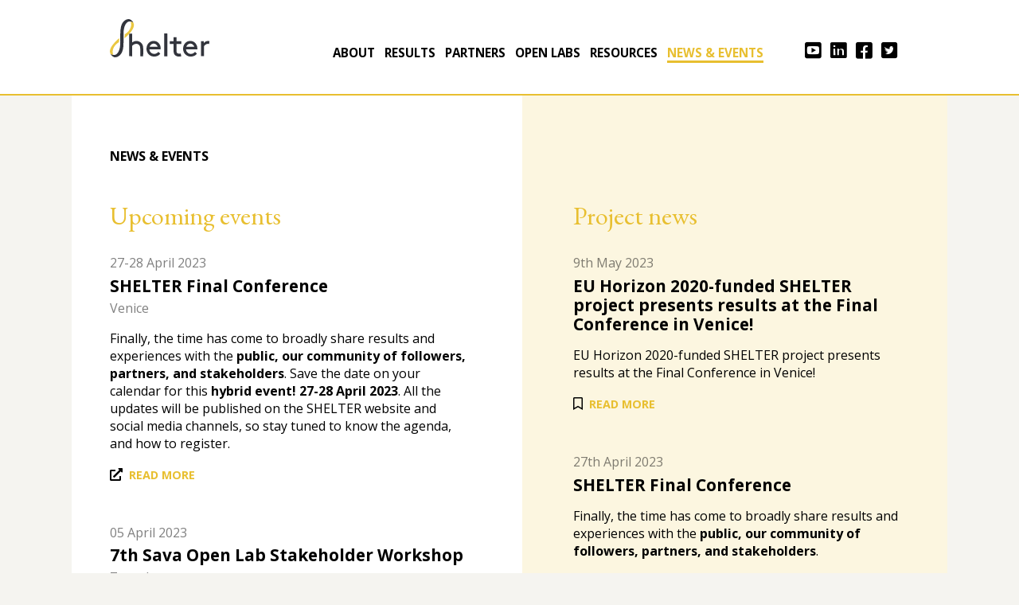

--- FILE ---
content_type: text/html; charset=UTF-8
request_url: https://shelter-project.com/events/
body_size: 13296
content:

<!DOCTYPE html>
<html lang="it">
<head>
<base href="https://shelter-project.com/">
<link rel="apple-touch-icon" sizes="180x180" href="apple-touch-icon.png">
<link rel="icon" type="image/png" sizes="32x32" href="favicon-32x32.png">
<link rel="icon" type="image/png" sizes="16x16" href="favicon-16x16.png">
<link rel="manifest" href="site.webmanifest">
<link rel="mask-icon" href="safari-pinned-tab.svg" color="#5bbad5">
<meta name="msapplication-TileColor" content="#2b5797">
<meta name="theme-color" content="#ffffff"><meta charset="UTF-8">
<meta name="viewport"    content="width=device-width, initial-scale=1">
<meta name="author"      content="Bee Web Identity">
<title>Shelter Project | Events</title>
<meta name="description" content="Sustainable Historic Environments holistic reconstruction through Technological Enhancement & community-based Resilience">
<meta property="og:title" content="Shelter Project | Events">
<meta property="og:description" content="Sustainable Historic Environments holistic reconstruction through Technological Enhancement & community-based Resilience">
<meta property="og:image" content="og.png">
<meta property="og:url" content="og.png">
<link href="https://fonts.googleapis.com/css?family=Open+Sans:300,400,700" rel="stylesheet">
<link href="https://fonts.googleapis.com/css?family=EB+Garamond:400,500" rel="stylesheet">
<link rel="stylesheet" href="css.css?1769321705">
<link rel="stylesheet" href="css-mobile.css?1769321705">
<link rel="stylesheet" href="fontawesome/css/all.css">
<link rel="stylesheet" href="slick.css"/>
<script src="js/jquery-prefixfree.mini.js"></script>
<script src="js/bee-slideshow.js"></script>
<script src="js/gsap.js"></script>
<script src="js/js.js?1769321705"></script>
<script id="mcjs">!function(c,h,i,m,p){m=c.createElement(h),p=c.getElementsByTagName(h)[0],m.async=1,m.src=i,p.parentNode.insertBefore(m,p)}(document,"script","https://chimpstatic.com/mcjs-connected/js/users/66d35327994b36b58a8a35b46/c9c9d1a48716e02822ba259ed.js");</script>
</head>

<html>
<body>


<div class="main-full">

	<div class="main padded top">
		<div>
			<a href="./"><img class="top-logo" src="images/logo.svg"></a>
		</div>
		<div class="top-menu">
			<a href="about/">about</a>
			<a href="results/">results</a>
			<a href="partners/">partners</a>
			<a href="javascript:;" onclick="$('.top-menu-dropdown').slideUp(100);$('.top-menu-dropdown-openlabs').slideDown(300)">open labs</a>
					<menu class="top-menu-dropdown top-menu-dropdown-openlabs">
												<a href="openlab/1/santa-croce-church-and-archeological-area/">Santa Croce church and archeological area</a>
												<a href="openlab/2/seferihisar-district/">Seferihisar district</a>
												<a href="openlab/3/dordrecht/">Dordrecht</a>
												<a href="openlab/4/serra-do-xures-natural-park-in-galicia/">Serra Do Xurés Natural Park in Galicia</a>
												<a href="openlab/5/sava-river-basin/">Sava River Basin</a>
											</menu>
			<a href="documents/promotional-materials/">resources</a>
						<a href="events/">news & events</a>
			<a target="_blank" href="https://www.youtube.com/channel/UCKzBBp6p5h9-2erxlMLL5Fg"><i class="fab fa-youtube-square"></i></a>
			<a target="_blank" href="https://www.linkedin.com/company/shelter-eu-project/"><i class="fab fa-linkedin"></i></a>
			<a target="_blank" href="https://www.facebook.com/shelterprojectsocial/"><i class="fab fa-facebook-square"></i></a>
			<a target="_blank" href="https://twitter.com/Shelter_EU"><i class="fab fa-twitter-square"></i></a>

			<i onclick="$('.top-menu').fadeOut(200)" class="top-menu-x fas fa-times"></i>
		</div>	
		<i onclick="$('.top-menu').fadeIn(200)" class="top-menu-hamburger fas fa-bars"></i>	
	</div>
	
</div>
<script>$('.top-menu > a:nth-child(7)').addClass('top-menu-attivo')</script>

<div class="main-container">

	<div class="main main-2col main-2col-events page padded">

		<div>
			<b>NEWS & EVENTS</b>
			<h1>Upcoming events</h1>
						<div class="events-event">
				<span>27-28 April 2023</span>
				<span>SHELTER Final Conference</span>
				<span>Venice</span>
				<span>Finally, the time has come to broadly share results and experiences with the <b>public, our community of followers, partners, and stakeholders</b>.

Save the date on your calendar for this <b>hybrid event! 27-28 April 2023</b>.

All the updates will be published on the SHELTER website and social media channels, so stay tuned to know the agenda, and how to register. </span>
								<span><i class="fas fa-external-link-alt"></i><a target="_blank" href="https://shelter-project.com/news/40/shelter-final-conference//">read more</a></span>
							</div>
						<div class="events-event">
				<span>05 April 2023</span>
				<span>7th Sava Open Lab Stakeholder Workshop</span>
				<span>Zagreb</span>
				<span>In the frame of the SHELTER project, the Sava Open Lab has organized today its last workshop focus on the implementation of its objectives, strategies and tools in the project. From knowledge and data collected to results, lessons learned and transferability.</span>
								<span><i class="fas fa-external-link-alt"></i><a target="_blank" href="https://shelter-project.com/7th-Sava-Open-Lab-Stakeholder-Workshop.pdf/">read more</a></span>
							</div>
						<div class="events-event">
				<span>13th of October 2022</span>
				<span>International Risk Reduction Day</span>
				<span>Various Locations, Europe & worldwide</span>
				<span>Each year this event features lots of correlated events across Europe as well worlwide.</span>
								<span><i class="fas fa-external-link-alt"></i><a target="_blank" href="https://en.unesco.org/commemorations/disasterreductionday/">read more</a></span>
							</div>
						<div class="events-event">
				<span>14-15th September 2022</span>
				<span>EURESFO</span>
				<span>Athens, Greece</span>
				<span>Over the past 9 years, the European Resilience Forum has served as a unique exchange platform for city representatives, experts and stakeholders from local and regional institutions to discuss strategies, initiatives and actions for adapting to climate change, managing disasters and building urban resilience.</span>
								<span><i class="fas fa-external-link-alt"></i><a target="_blank" href="https://urbanresilienceforum.eu//">read more</a></span>
							</div>
						<div class="events-event">
				<span>29-30 th July 2022</span>
				<span>IEEE ICDM</span>
				<span>Istanbul, Turkey</span>
				<span>ICDM aims to bring together leading academic scientists, researchers and research scholars to exchange and share their experiences and research results on all aspects of Data Mining. It also provides a premier interdisciplinary platform for researchers, practitioners and educators to present and discuss the most recent innovations, trends, and concerns as well as practical challenges encountered, and solutions adopted in the fields of Data Mining</span>
								<span><i class="fas fa-external-link-alt"></i><a target="_blank" href="https://waset.org/data-mining-conference-in-july-2020-in-istanbul/">read more</a></span>
							</div>
						<div class="events-event">
				<span>20th July 2022</span>
				<span>ARCH Final Event</span>
				<span>Hamburg, Germany</span>
				<span>One of our sister projects is coming to a conclusion. So save the date for their final event! A day to discuss results, showcase ARCH tools, raise the visibility of resilience and cultural heritage, and bring the project to a close.</span>
								<span><i class="fas fa-external-link-alt"></i><a target="_blank" href="https://www.eventbrite.co.uk/e/arch-final-event-plenary-tickets-367630602027/">read more</a></span>
							</div>
						<div class="events-event">
				<span>15th July 2022</span>
				<span>SHELTER on Horizon Magazine</span>
				<span>Online</span>
				<span>We have been featured, along with our sister projects ARCH and HYPERION, in Horizon Magazine. Read the article 'Europe’s major tourist sites battle climate change to survive' and discover all the efforts put in place to support cultural heritage sites in their #resilience against #climatechange.</span>
								<span><i class="fas fa-external-link-alt"></i><a target="_blank" href="https://ec.europa.eu/research-and-innovation/en/horizon-magazine/europes-major-tourist-sites-battle-climate-change-survive/">read more</a></span>
							</div>
						<div class="events-event">
				<span>5-7 July 2022</span>
				<span>ICONHIC</span>
				<span>Athens, Greece</span>
				<span>Founded in 2016, the conference emerged in response to the ever-growing need for a landmark event that will gather together a broad field of expertise, aiming to prevent and reduce the risk of extreme natural events and their aftermaths on infrastructure. Sponsored by international industrial partners and institutions, who worked hand-in-hand with the academia to deliver an event that fosters collaboration between different stakeholders.</span>
								<span><i class="fas fa-external-link-alt"></i><a target="_blank" href="events//">read more</a></span>
							</div>
						<div class="events-event">
				<span>23- 28th May 2022</span>
				<span>GPDRR</span>
				<span>Bali, Indonesia</span>
				<span>GPDRR is a biennial forum for information exchange, discussion of latest developments, knowledge and partnership-building across sectors, with the goal of improving implementation of disaster risk reduction through better communication and coordination amongst stakeholders.</span>
								<span><i class="fas fa-external-link-alt"></i><a target="_blank" href="https://www.unisdr.org/we/coordinate/global-platform/">read more</a></span>
							</div>
						<div class="events-event">
				<span>18-20th May 2022</span>
				<span>HERI-TECH</span>
				<span>Florence, Italy</span>
				<span>HERI-TECH is an international conference addressing the Future of Heritage Science and Technologies. It involves a large number of researches and scholars and puts the industry's current issues under spotlight, specifically on issues related to innovative techniques and technologies for Cultural Heritage. The Conference is part of the Florence International Biennial for Art and Restoration, creating a unique opportunity to bring together the academic word with industry.</span>
								<span><i class="fas fa-external-link-alt"></i><a target="_blank" href="https://www.florenceheritech.com//">read more</a></span>
							</div>
						<div class="events-event">
				<span>2-5th May 2022</span>
				<span>IEEE INFOCOM</span>
				<span>London, United Kingdom</span>
				<span>IEEE INFOCOM is a major conference venue for researchers to present and exchange significant and innovative contributions and ideas in the field of networking and closely related areas. The conference covers both theoretical and systems research.</span>
								<span><i class="fas fa-external-link-alt"></i><a target="_blank" href="https://infocom2020.ieee-infocom.org/about/">read more</a></span>
							</div>
						<div class="events-event">
				<span>18th of April 2022</span>
				<span>International Day for Monuments and Sites</span>
				<span>Various Locations, Europe & worldwide</span>
				<span>Each year this event features lots of correlated events across Europe as well worlwide.</span>
								<span><i class="fas fa-external-link-alt"></i><a target="_blank" href="https://www.uia-initiative.eu/en/">read more</a></span>
							</div>
						<div class="events-event">
				<span>April 2022</span>
				<span>UIA</span>
				<span>Various Locations, Europe</span>
				<span>UIA is an Initiative of the European Union that provides urban areas throughout Europe with resources to test new and unproven solutions to address urban challenges.</span>
								<span><i class="fas fa-external-link-alt"></i><a target="_blank" href="https://www.uia-initiative.eu/en/">read more</a></span>
							</div>
						<div class="events-event">
				<span>17th – 18th February 2022</span>
				<span>ICCC 2022</span>
				<span>Online</span>
				<span>ICCC 2022 is a platform for eminent researchers, scientists, industry experts and all interested scholars to discuss and share current policies, implementations, data streams about climate change.</span>
								<span><i class="fas fa-external-link-alt"></i><a target="_blank" href="https://climatechangeconferences.com//">read more</a></span>
							</div>
						<div class="events-event">
				<span>15-18 December 2021</span>
				<span>IEEE Big Data</span>
				<span>Online</span>
				<span>The goal of the International Conference on Big Data and Smart Computing (BigComp), initiated by KIISE (Korean Institute of Information Scientists and Engineers), is to provide an international forum for exchanging ideas and information on current studies, challenges, research results, system developments, and practical experiences in these emerging fields.</span>
								<span><i class="fas fa-external-link-alt"></i><a target="_blank" href="http://www.bigcomputing.org//">read more</a></span>
							</div>
						<div class="events-event">
				<span>7-11th December 2021</span>
				<span>IEEE GLOBECOM</span>
				<span>Madrid, Spain Online</span>
				<span>GLOBECOM is one of the IEEE conferences dedicated to driving innovation in nearly every aspect of communications.</span>
								<span><i class="fas fa-external-link-alt"></i><a target="_blank" href="https://globecom2019.ieee-globecom.org/about/">read more</a></span>
							</div>
						<div class="events-event">
				<span>10-12th November 2021</span>
				<span>ICDRM</span>
				<span>Online</span>
				<span>ICDRM aims to bring together leading academic scientists, researchers and research scholars to exchange and share their experiences and research results on all aspects of Disaster Response and Management. It also provides a premier interdisciplinary platform for researchers, practitioners and educators to present and discuss the most recent innovations, trends, and concerns as well as practical challenges encountered, and solutions adopted in the fields of Disaster Response and Management</span>
								<span><i class="fas fa-external-link-alt"></i><a target="_blank" href="https://waset.org/disaster-response-and-management-conference-in-april-2020-in-athens/">read more</a></span>
							</div>
						<div class="events-event">
				<span>21st of October 2021</span>
				<span>ISCRAM</span>
				<span>Tarbes, France</span>
				<span>ISCRAM it provides the opportunity for researchers and practitioners from across the world to meet and share their expertise in the design, development, and implementation of information systems that are focused on improving the management of crises and disaster situations.</span>
								<span><i class="fas fa-external-link-alt"></i><a target="_blank" href="https://iscram.org//">read more</a></span>
							</div>
						<div class="events-event">
				<span>20-23rd October 2021</span>
				<span>14th European Cultural Tourism Newtork conference</span>
				<span>Athens, Greece</span>
				<span>The 14th ECTN conference with main theme 'Regenerating European Tourism through Culture, Heritage and Creativity' will discuss the latest trends in the field of culture, heritage and sustainable tourism, including innovation, digitalisation, creativity and cultural tourism product development. The emphasis will be on the important role of culture, heritage and creativity in regenerating the European tourism, following the pandemic crisis in 2020 and 2021. It is aimed to have a real event in Athens, but depending on the situation if necessary there may be a hybrid event with limited physical presence in Athens and digital streaming facilities for online participation.</span>
								<span><i class="fas fa-external-link-alt"></i><a target="_blank" href="https://www.culturaltourism-network.eu/conference-2021.html/">read more</a></span>
							</div>
						<div class="events-event">
				<span>19-22th October 2021</span>
				<span>ENCAT</span>
				<span>Online</span>
				<span>The ENCATC Congress aims to explore ground-breaking innovations in cultural management and policy education and encourage steps to ensure significant improvements in this industry. A key annual gathering for academics, trainers and researchers from the cultural management and policy educational fields with cross-disciplinary interests, the ENCATC Congress is the opportunity to network with professionals, policy makers and artists and thus to bridge the knowledge gap, to discuss about new methodologies in pedagogy as well as promote research esteem.</span>
								<span><i class="fas fa-external-link-alt"></i><a target="_blank" href="https://www.encatccongress.org//">read more</a></span>
							</div>
						<div class="events-event">
				<span>13th of October</span>
				<span>International Risk Reduction Day</span>
				<span>Various Locations, Europe & worldwide</span>
				<span>Each year this event features lots of correlated events across Europe as well worlwide.</span>
								<span><i class="fas fa-external-link-alt"></i><a target="_blank" href="https://www.uia-initiative.eu/en/">read more</a></span>
							</div>
						<div class="events-event">
				<span>11-13th October 2021</span>
				<span>WiMob</span>
				<span>Bologna, Italy</span>
				<span>WiMob is an international forum for the exchange of knowledge and experience among researchers, developers and practitioners of wireless and mobile technology. The WiMob conference provides unique opportunities for researchers and developers to interact, share new results, show live demonstrations, and discuss emerging directions in Wireless Communications, Mobile Networking and Ubiquitous Computing.</span>
								<span><i class="fas fa-external-link-alt"></i><a target="_blank" href="http://www.wimob.org/wimob2019/index.html/">read more</a></span>
							</div>
						<div class="events-event">
				<span>6th of October 2021</span>
				<span>GFP</span>
				<span>Online</span>
				<span>The GFP is a multi-disciplinary group of scientists, operational agencies and flood risk managers focused on developing efficient and effective global flood tools that can address these challenges. Its aim is to establish a partnership for global flood forecasting, monitoring and impact assessment to strengthen preparedness and response and to reduce global disaster losses.</span>
								<span><i class="fas fa-external-link-alt"></i><a target="_blank" href="https://gfp.jrc.ec.europa.eu/node/67/">read more</a></span>
							</div>
						<div class="events-event">
				<span>23-30th September 2021</span>
				<span>DEXA</span>
				<span>Online</span>
				<span>DEXA provides a forum for presenting research results in the area of database and intelligent systems and discussions on advanced applications and issues related to these areas. It will offer the opportunity to extensively discuss requirements, problems, and solutions in the field. The conference and associated workshops will inspire a fruitful dialogue between developers in practice, users of database and expert systems, and scientists working in the field.</span>
								<span><i class="fas fa-external-link-alt"></i><a target="_blank" href="http://www.dexa.org/dexa2018/">read more</a></span>
							</div>
						<div class="events-event">
				<span>6-7th September 2021</span>
				<span>EAA Conference</span>
				<span>Kiel, Germany</span>
				<span>It is the annual conference of the EEA, the Association for all professional archaeologists of Europe and beyond. The aim of these meetings is to highlight of the EAA year, bringing together EEA members and colleagues to discuss important issues in research, heritage management and commercial practice, ethics and theory, and the newest results of fieldwork.</span>
								<span><i class="fas fa-external-link-alt"></i><a target="_blank" href="https://www.e-a-a.org/EAA/Conferences/EAA/Navigation_conferences/EAA_conferences.aspx?hkey=214646c8-7764-4c8a-851a-fc06cb3a0838/">read more</a></span>
							</div>
						<div class="events-event">
				<span>5-10 September 2021</span>
				<span>IEEE CLOUD</span>
				<span>Online</span>
				<span>IEEE Cloud prime international forum for both researchers and industry practitioners to exchange the latest fundamental advances in the state of the art and practice of cloud computing, identify emerging research topics, and define the future of cloud computing.</span>
								<span><i class="fas fa-external-link-alt"></i><a target="_blank" href="https://cloudnet2019.ieee-cloudnet.org//">read more</a></span>
							</div>
						<div class="events-event">
				<span>3-10th September 2021</span>
				<span>ECAC</span>
				<span>Online</span>
				<span>The Annual Meetings of the European Meteorological Society aim at fostering exchange and cross-fertilization of ideas in the meteorological, climatological and related communities, focusing particularly on strategic issues relevant to the future of meteorology in Europe.</span>
								<span><i class="fas fa-external-link-alt"></i><a target="_blank" href="https://www.emetsoc.org/events/ems-annual-meetings//">read more</a></span>
							</div>
						<div class="events-event">
				<span>1-3rd September 2021</span>
				<span>IDIMT</span>
				<span>Kutná Hora, Czech Republic</span>
				<span>IDIMT-conferences have established themselves as a truly interdisciplinary and international forum for the exchange of concepts and visions in the area of complex and/or software intensive systems, management and engineering of information and knowledge, systemic thinking, business engineering, and related topics.</span>
								<span><i class="fas fa-external-link-alt"></i><a target="_blank" href="events//">read more</a></span>
							</div>
						<div class="events-event">
				<span>1-30 September 2021</span>
				<span>European Heritage Days</span>
				<span>Various Locations, Europe</span>
				<span>The European Heritage Days are the most widely celebrated participatory cultural event shared by the citizens of Europe.</span>
								<span><i class="fas fa-external-link-alt"></i><a target="_blank" href="https://www.coe.int/en/web/culture-and-heritage/european-heritage-days/">read more</a></span>
							</div>
						<div class="events-event">
				<span>26-27 August 2021</span>
				<span>ICCHTM</span>
				<span>Paris, France</span>
				<span>ICCHTM aims to bring together leading academic scientists, researchers and research scholars to exchange and share their experiences and research results on all aspects of Cultural Heritage and Tourism Management. It also provides a premier interdisciplinary platform for researchers, practitioners and educators to present and discuss the most recent innovations, trends, and concerns as well as practical challenges encountered, and solutions adopted in the fields of Cultural Heritage and Tourism Management</span>
								<span><i class="fas fa-external-link-alt"></i><a target="_blank" href="https://waset.org/cultural-heritage-and-tourism-management-conference-in-january-2020-in-singapore/">read more</a></span>
							</div>
						<div class="events-event">
				<span>9 - 11th  August 2021</span>
				<span>ICFM</span>
				<span>Iowa City, USA</span>
				<span>ICFM is international conference platform to discuss a range of flood related issues and realise significant change in a multidisciplinary, multisectoral area.</span>
								<span><i class="fas fa-external-link-alt"></i><a target="_blank" href="http://www.icfm.world//">read more</a></span>
							</div>
					</div>


		<div class="page-rightcol page-rightcol-events">
			<h1>Project news</h1>
						<div class="events-event">
				<span>9th May 2023</span>
				<span>EU Horizon 2020-funded SHELTER project presents results at the Final Conference in Venice!</span>
				<span></span>				
				<span>EU Horizon 2020-funded SHELTER project presents results at the Final Conference in Venice!</span>
				<span><i class="far fa-bookmark"></i><a href="news/41/eu-horizon-2020-funded-shelter-project-presents-results-at-the-final-conference-in-venice/">read more</a></span>
			</div>
						<div class="events-event">
				<span>27th April 2023</span>
				<span>SHELTER Final Conference</span>
				<span></span>				
				<span>Finally, the time has come to broadly share results and experiences with the <b>public, our community of followers, partners, and stakeholders</b>.</span>
				<span><i class="far fa-bookmark"></i><a href="news/40/shelter-final-conference/">read more</a></span>
			</div>
						<div class="events-event">
				<span>26th January 2023</span>
				<span>The Economics of Cultural Heritage Protection - SHELTER workshop</span>
				<span></span>				
				<span>Our partner, the UMAS team from the University of Masaryk, successfully managed a workshop on the Economics of Cultural Heritage Protection in Brno.</span>
				<span><i class="far fa-bookmark"></i><a href="news/39/the-economics-of-cultural-heritage-protection-shelter-workshop/">read more</a></span>
			</div>
						<div class="events-event">
				<span>15th November 2022</span>
				<span>SHELTER Peer Learning Visit Trip Outcomes</span>
				<span></span>				
				<span>On <b>September 12-14, 2022</b> we held a peer-learning experience with the SHELTER stakeholders of the SAVA open lab, more precisely the task group established by the International Sava River Basin Commission (ISRBC), visited and interacted with stakeholders from the SHELTER Dordrecht open lab in the Netherlands.</span>
				<span><i class="far fa-bookmark"></i><a href="news/38/shelter-peer-learning-visit-trip-outcomes/">read more</a></span>
			</div>
						<div class="events-event">
				<span>12th October 2022</span>
				<span>Climate-neutral and resilient historic districts: Findings from the EU R&I Task Force</span>
				<span></span>				
				<span>As part of the EU R&I Task Force we are taking part in an online workshop during the #euregionsweek; we will be present with our sister projects ARCH and Hyperion!</span>
				<span><i class="far fa-bookmark"></i><a href="news/37/climate-neutral-and-resilient-historic-districts-findings-from-the-eu-ri-task-force/">read more</a></span>
			</div>
						<div class="events-event">
				<span>12th September 2022</span>
				<span>SHELTER Peer Learning Study Tour</span>
				<span></span>				
				<span>Ready to take on a Study tour to The Netherlands? With Sava River Basin Open Lab and UNESCO, focus on <b>'Flood risk management and cultural heritage protection'</b>.</span>
				<span><i class="far fa-bookmark"></i><a href="news/36/shelter-peer-learning-study-tour/">read more</a></span>
			</div>
						<div class="events-event">
				<span>7th September 2022</span>
				<span>7th SHELTER General Assembly</span>
				<span></span>				
				<span>The SHELTER project team will celebrate its <b>7th General Assembly</b>, in a three-day meeting session from the 07th to the 09th of September 2022. Finally, <b>live</b>!</span>
				<span><i class="far fa-bookmark"></i><a href="news/35/7th-shelter-general-assembly/">read more</a></span>
			</div>
						<div class="events-event">
				<span>6th September 2022</span>
				<span>Towards Adaptive, Climate Neutral and Resilient Historic Urban Districts</span>
				<span></span>				
				<span>In the frame of the <b>10th AISU Congress</b> on the 06th of September in Turin, SHELTER will open the first day with a <b>dedicated dissemination session</b>. 
</span>
				<span><i class="far fa-bookmark"></i><a href="news/34/towards-adaptive-climate-neutral-and-resilient-historic-urban-districts/">read more</a></span>
			</div>
						<div class="events-event">
				<span>13th June 2022</span>
				<span>R2B transition transformation</span>
				<span></span>				
				<span>The interdisciplinary group of the Ravenna Open Lab will participate in the R2B 2022 event, for the 17th International Exhibition on Research and Skills for Innovation. During the meeting, the research groups will present the monitoring and survey activities performed in the archaeological area and the Church of Santa Croce.</span>
				<span><i class="far fa-bookmark"></i><a href="news/32/r2b-transition-transformation/">read more</a></span>
			</div>
						<div class="events-event">
				<span>3rd June 2022</span>
				<span>EU Task Force meeting</span>
				<span></span>				
				<span>A meeting of the EU R&I Task Force for Climate Neutral and Resilient Historic Urban Districts will occur during the event 'Stakeholder Dialogues' organised by ARCH, as a hybrid event.</span>
				<span><i class="far fa-bookmark"></i><a href="news/30/eu-task-force-meeting/">read more</a></span>
			</div>
						<div class="events-event">
				<span>6th April 2022</span>
				<span>Peer Learning Workshop</span>
				<span></span>				
				<span>On the 6th of April, we have linked up with our sister projects HYPERION and ARCH to go through a workshop on Peer Learning, a space of new ideas and a lot of insightful outcomes.</span>
				<span><i class="far fa-bookmark"></i><a href="news/31/peer-learning-workshop/">read more</a></span>
			</div>
						<div class="events-event">
				<span>10th March 2022</span>
				<span>SHELTER celebrates its 6th General Assembly!</span>
				<span></span>				
				<span>The SHELTER project team celebrated its 6th General Assembly, in a two-day meeting session last 3-4th of February 2022.</span>
				<span><i class="far fa-bookmark"></i><a href="news/29/shelter-celebrates-its-6th-general-assembly/">read more</a></span>
			</div>
						<div class="events-event">
				<span>18th November 2021</span>
				<span>SHELTER joins the discussion at RURITAGE's Rural Connections webinar "Disaster risk reduction for resilience"</span>
				<span></span>				
				<span>Last 15th of November 2021, the SHELTER project has been presented in RURITAGE webinar on "Disaster risk reduction for resilience", through the experience and expected outcomes of the Baixa-Lima (Galicia) Open Lab in the management of forest fires.</span>
				<span><i class="far fa-bookmark"></i><a href="news/27/shelter-joins-the-discussion-at-ruritage-s-rural-connections-webinar-disaster-risk-reduction-for-resilience/">read more</a></span>
			</div>
						<div class="events-event">
				<span>17th November 2021</span>
				<span>Save the Date for the EU Task Force for Climate Neutral and Resilience Historic Urban Districts - 2nd Meeting</span>
				<span></span>				
				<span>The 2nd Meeting of the EU Task Force for Climate Neutral and Resilient Historic Urban Districts that will be conducted virtually on the 14th & 15th of December 2021.</span>
				<span><i class="far fa-bookmark"></i><a href="news/28/save-the-date-for-the-eu-task-force-for-climate-neutral-and-resilience-historic-urban-districts-2nd-meeting/">read more</a></span>
			</div>
						<div class="events-event">
				<span>28th October 2021</span>
				<span>SHELTER at the 9th Sava Youth Parliament</span>
				<span></span>				
				<span>The 9th  Sava Youth Parliament was held on the 8th  and 9th  of October 2021. This year the SHELTER consortium joined young leaders from the Sava Youth Parliament to brainstorm about how we can together help to enhance flood risk management of cultural heritage in the Sava River basin. This event was organized by the International Sava River Basin Commission (ISRBC), and it is supported by the SHELTER EU Project and the UNESCO Regional Bureau for Science and Culture in Europe.</span>
				<span><i class="far fa-bookmark"></i><a href="news/25/shelter-at-the-9th-sava-youth-parliament/">read more</a></span>
			</div>
						<div class="events-event">
				<span>27th October 2021</span>
				<span>SHELTER launches the Youth Ambassador Call!</span>
				<span></span>				
				<span>Presented in the frame of Ninth edition of the Sava Youth Parliament, held on the 8th of October 2021, the SHELTER Youth Ambassador call is officially open!</span>
				<span><i class="far fa-bookmark"></i><a href="news/26/shelter-launches-the-youth-ambassador-call/">read more</a></span>
			</div>
						<div class="events-event">
				<span>31st August 2021</span>
				<span>SHELTER' Sava River basin Open Lab: Co-creating tools for better flood risk response</span>
				<span></span>				
				<span>The 4th SHELTER Sava River basin Open Lab Stakeholder Workshop was convened virtually on 8 June 2021 by the International Sava River Basin Commission and the UNESCO Regional Bureau for Science and Culture in Europe.</span>
				<span><i class="far fa-bookmark"></i><a href="news/20/shelter-sava-river-basin-open-lab-co-creating-tools-for-better-flood-risk-response/">read more</a></span>
			</div>
						<div class="events-event">
				<span>14th July 2021</span>
				<span>The Ravenna Open Lab just launched the implementation of the whole set of tools for the  SHELTER integrated monitoring strategy</span>
				<span></span>				
				<span>On July 14th, the Ravenna Open Lab organized a press conference to enhance the dissemination of the Shelter project actions in the area of Santa Croce at local level.</span>
				<span><i class="far fa-bookmark"></i><a href="news/19/the-ravenna-open-lab-just-launched-the-implementation-of-the-whole-set-of-tools-for-the-shelter-integrated-monitoring-strategy/">read more</a></span>
			</div>
						<div class="events-event">
				<span>23rd June 2021</span>
				<span>Kick-off Session: EU Task Force for Climate Neutral and Resilient Historic Urban Districts</span>
				<span></span>				
				<span>This meeting aims to discuss the role historic urban districts can play in making European cities climate neutral and more resilient. For this purpose, the new EU Task Force for Climate Neutral and Resilience Historic Urban Districts will officially be launched, connecting public and private actors in related fields. The Task Force is promoted by the Horizon 2020 Research and Innovation Actions ARCH, HYPERION, and SHELTER.
</span>
				<span><i class="far fa-bookmark"></i><a href="news/17/kick-off-session-eu-task-force-for-climate-neutral-and-resilient-historic-urban-districts/">read more</a></span>
			</div>
						<div class="events-event">
				<span>23rd June 2021</span>
				<span>Kick-off of the EU Task Force for Climate Neutral and #Resilient Historic Urban Districts</span>
				<span></span>				
				<span>Three sister projects i.e. SHELTER, ARCH and HYPERION kicked off the &ldquo;EU Task Force for Climate Neutral and #Resilient Historic Urban Districts&rdquo; on June 23rd 2021. <br />The mission of the EU Task Force for Climate Neutral and Resilient Historic Urban Districts is to co-ordinate EU efforts to make historic and contemporary urban districts climate neutral and strengthen their resilience to the effects of climate change and natural hazards as well as the resilience of the communities depending on those areas.</span>
				<span><i class="far fa-bookmark"></i><a href="news/24/kick-off-of-the-eu-task-force-for-climate-neutral-and-resilient-historic-urban-districts/">read more</a></span>
			</div>
						<div class="events-event">
				<span>22nd June 2021</span>
				<span>Upcoming next Tuesday, 22nd of June at 14:00 CEST, the 2nd talk of "After the Damages International Academy" in which TECNALIA - Leading partner and coordinator of SHELTER -  is joining the discussion.</span>
				<span></span>				
				<span>This meeting aims to discuss the role historic urban districts can play in making European cities climate neutral and more resilient. For this purpose, the new EU Task Force for Climate Neutral and Resilience Historic Urban Districts will officially be launched, connecting public and private actors in related fields. The Task Force is promoted by the Horizon 2020 Research and Innovation Actions ARCH, HYPERION, and SHELTER.
</span>
				<span><i class="far fa-bookmark"></i><a href="news/18/upcoming-next-tuesday-22nd-of-june-at-1400-cest-the-2nd-talk-of-after-the-damages-international-academy-in-which-tecnalia-leading-partner-and-coordinator-of-shelter-is-joining-the-discussion/">read more</a></span>
			</div>
						<div class="events-event">
				<span>21st June 2021</span>
				<span>SHELTER celebrates its 5th General Assembly!</span>
				<span></span>				
				<span>The SHELTER project team celebrated its 5th General Assembly, in a two-day meeting session last 21-22nd of June 2021. During the virtual event, partners showcased the achievements of the last six months, introducing the first set of results.</span>
				<span><i class="far fa-bookmark"></i><a href="news/23/shelter-celebrates-its-5th-general-assembly/">read more</a></span>
			</div>
						<div class="events-event">
				<span>21st May 2021</span>
				<span>SHELTER joins ECCA 2021!</span>
				<span></span>				
				<span>SHELTER joined the 5th European Climate Change Adaptation Conference: Bringing adaptation solutions to life: Inspiring climate adaptation action today for a resilient future.</span>
				<span><i class="far fa-bookmark"></i><a href="news/22/shelter-joins-ecca-2021/">read more</a></span>
			</div>
						<div class="events-event">
				<span>2nd April 2021</span>
				<span>SHELTER in the Heritage Research Hub</span>
				<span></span>				
				<span>The SHELTER project is now featured on the Heritage Research Hub. The Heritage Research Hub is a platform on and for the cultural heritage research community. It has been created and is managed by the Joint Programming Initiative on Cultural Heritage (JPI CH).
</span>
				<span><i class="far fa-bookmark"></i><a href="news/21/shelter-in-the-heritage-research-hub/">read more</a></span>
			</div>
						<div class="events-event">
				<span>8th February 2021</span>
				<span>SHELTER celebrates its three-days 4th General Assembly!</span>
				<span></span>				
				<span>During the first day, the exchange-meeting with the twin projects ARCH and HYPERION allowed to identify potential collaborations and interactions between the projects, with a particular focus on the activities of the different case studies. The meeting saw more than +70 participants including the partners of the three projects and some of the main stakeholders of the 5 SHELTER Open Labs.</span>
				<span><i class="far fa-bookmark"></i><a href="news/16/shelter-celebrates-its-three-days-4th-general-assembly/">read more</a></span>
			</div>
						<div class="events-event">
				<span>18th December 2020</span>
				<span>Open Lab Baixa Limia Natural Park Serra do Xurés 3rd workshop with local agents</span>
				<span></span>				
				<span>The SHELTER team has developed the “SHELTER wiki”, a platform meant to provide a common space to share core definitions and materials. You can check it out here: <a href="https://wiki.shelter-project.cloud/" target="_blank">https://wiki.shelter-project.cloud/</a></span>
				<span><i class="far fa-bookmark"></i><a href="news/15/open-lab-baixa-limia-natural-park-serra-do-xures-3rd-workshop-with-local-agents/">read more</a></span>
			</div>
						<div class="events-event">
				<span>18th November 2020</span>
				<span>SHELTER wiki and ontology finally released!</span>
				<span></span>				
				<span>The SHELTER team has developed the “SHELTER wiki”, a platform meant to provide a common space to share core definitions and materials. You can check it out here: <a href="https://wiki.shelter-project.cloud/" target="_blank">https://wiki.shelter-project.cloud/</a></span>
				<span><i class="far fa-bookmark"></i><a href="news/14/shelter-wiki-and-ontology-finally-released/">read more</a></span>
			</div>
						<div class="events-event">
				<span>11th November 2020</span>
				<span>Ravenna Open Lab - Shelter activities continue despite COVID-19 restrictions!</span>
				<span></span>				
				<span>Last week, the Ravenna Open Lab run an internal online workshop with the local Soprintendenza Archeologica Belle Arti e Paesaggio (i.e. the manager of the Santa Croce archeologic area) to discuss the exact location of tools and sensors to be installed both in the archaeological area and in the Church.</span>
				<span><i class="far fa-bookmark"></i><a href="news/13/ravenna-open-lab-shelter-activities-continue-despite-covid-19-restrictions/">read more</a></span>
			</div>
						<div class="events-event">
				<span>28th September 2020</span>
				<span>SHELTER Ravenna Open Lab celebrates its 2nd workshop</span>
				<span></span>				
				<span>The second Ravenna Open Lab online workshop took place on the 15th of September 2020.  To the workshop 36 people attended among the stakeholders, UNIBO colleagues from various research fields and the SHELTER’s Italian project partners (POLITO, LINKS, RED and SISTEMA).</span>
				<span><i class="far fa-bookmark"></i><a href="news/11/shelter-ravenna-open-lab-celebrates-its-2nd-workshop/">read more</a></span>
			</div>
						<div class="events-event">
				<span>28th September 2020</span>
				<span>SHELTER celebrates its 3rd General Assembly 23-25th September</span>
				<span></span>				
				<span>Due to the COVID-19 restrictions, the three-day 3rd General Assembly took place entirely online.

During the first day, a semi-open session saw over +60 participants, including SHELTER project team, SHELTER Project&rsquo;s Advisory Board and invited guests. Among them, the coordinators of ARCH and HYPERION projects together with EASME representatives.&nbsp;</span>
				<span><i class="far fa-bookmark"></i><a href="news/12/shelter-celebrates-its-3rd-general-assembly-23-25th-september/">read more</a></span>
			</div>
						<div class="events-event">
				<span>17th June 2020</span>
				<span>SHELTER consortium celebrates its virtual Assembly</span>
				<span></span>				
				<span>Due to COVID-19, the SHELTER project team celebrated its virtual Assembly, in a two-day meeting session last 17-18th June 2020. During the event, partners showcased the achievements of the last six months outlining the roadmap with the next steps to be undertaken in view of the months to come.</span>
				<span><i class="far fa-bookmark"></i><a href="news/9/shelter-consortium-celebrates-its-virtual-assembly/">read more</a></span>
			</div>
						<div class="events-event">
				<span>28th May 2020</span>
				<span>SHELTER Sava River Basin Open Lab: Second Stakeholder (online) Workshop</span>
				<span></span>				
				<span>Due to the COVID 19 healthcare emergency, the II Open Lab co-organised by International Sava River Basin Commission and UNESCO is taking place online.</span>
				<span><i class="far fa-bookmark"></i><a href="news/8/shelter-sava-river-basin-open-lab-second-stakeholder-online-workshop/">read more</a></span>
			</div>
						<div class="events-event">
				<span>17th December 2019</span>
				<span>SHELTER celebrates its 2nd General Assembly</span>
				<span></span>				
				<span>The SHELTER project team celebrated its second general assembly in Sığacık, Seferihisar district (Turkey), in a Two-day meeting session last 17-18th December 2019. During the event, partners showcased the achievements of the last six months outlining the roadmap with the next steps to be undertaken in view of the months to come.</span>
				<span><i class="far fa-bookmark"></i><a href="news/6/shelter-celebrates-its-2nd-general-assembly/">read more</a></span>
			</div>
						<div class="events-event">
				<span>5th December 2019</span>
				<span>UNESCO celebrates the International workshop on GLOCAL user requirements for Disaster Risk Reduction and Cultural and Natural Heritage</span>
				<span></span>				
				<span>Within the context of the Horizon 2020 project SHELTER, the International workshop on GLOCAL user requirements for Disaster Risk Reduction and Cultural and Natural Heritage convened by UNESCO Regional Bureau for Science and Culture in Europe at its premises in Venice, Italy, took place on 5-6 December 2019 with the support of UNESCO’s Disaster Risk Reduction unit and guidance of SHELTER’s project partners, notably the project coordinator Tecnalia.</span>
				<span><i class="far fa-bookmark"></i><a href="news/4/unesco-celebrates-the-international-workshop-on-glocal-user-requirements-for-disaster-risk-reduction-and-cultural-and-natural-heritage/">read more</a></span>
			</div>
						<div class="events-event">
				<span>25th November 2019</span>
				<span>Xunta de Galicia celebrated its first Open Lab workshop in Baixa Limia- Serra do Xures (Galicia)
</span>
				<span></span>				
				<span>The 25<sup>th</sup> of November, Xunta de Galicia hosted the first Open Lab workshop in Galicia to present the SHELTER project. The General Directorate of Environmental Quality and Climate Change, partner of SHELTER, explained to the stakeholders the project aims to bring together the scientific community and managers of natural and cultural heritage in order to increase resilience.</span>
				<span><i class="far fa-bookmark"></i><a href="news/3/xunta-de-galicia-celebrated-its-first-open-lab-workshop-in-baixa-limia-serra-do-xures-galicia
/">read more</a></span>
			</div>
						<div class="events-event">
				<span>7th November 2019</span>
				<span>1st Ravenna Open Lab - Workshop launched</span>
				<span></span>				
				<span>The first Ravenna Open Lab in the framework oh H2020 Shelter-Project took place on the 6th of November 2019. Shelter aims at enhancing resilience of historic areas and improving sustainable reconstruction (building back better) by combining data driven and Open Lab approaches.</span>
				<span><i class="far fa-bookmark"></i><a href="news/2/1st-ravenna-open-lab-workshop-launched/">read more</a></span>
			</div>
						<div class="events-event">
				<span>5th November 2019</span>
				<span>1st workshop for Seferihisar Open Lab </span>
				<span></span>				
				<span>Seferihisar Municipality celebrates its first Open Lab workshop in Sığacık, involving local stakeholders and institutions representatives attended namely the Izmir Museum Directorate, Izmir Cultural Heritage Preservation Regional Board Directorate, Izmir Survey and Monuments Directorate, Ankara University Teos Excavation President, Friends of Cultural Heritage and Ecodenge.</span>
				<span><i class="far fa-bookmark"></i><a href="news/5/1st-workshop-for-seferihisar-open-lab/">read more</a></span>
			</div>
						<div class="events-event">
				<span>2nd October 2019</span>
				<span>1st Workshop Open Lab Sava River Basin successful
</span>
				<span></span>				
				<span>The International Sava River Basin Commission (ISRBC) organized the first Shelter’s Open Lab workshop in Zagreb, Croatia. The workshop, held on October 2, was attended by representatives of relevant authorities from the Sava River basin (Bosnia Herzegovina, Croatia, Montenegro, Serbia and Slovenia), targeted stakeholders responsible for the UNESCO’s cultural heritage sites within the Sava River basin and experts from Shelter partners Technalia, UNESCO  and IHE Delft.</span>
				<span><i class="far fa-bookmark"></i><a href="news/1/1st-workshop-open-lab-sava-river-basin-successful
/">read more</a></span>
			</div>
					</div>

	</div>

</div>


<div class="main-full" style="background-color: transparent;">

	<div class="main">

			<div class="home-tips1" style="text-align: center;">
				Know more on Shelter Project. Subscribe!
				<!-- Begin Mailchimp Signup Form -->
				<style>
				.mce_inline_error { font-size: 1rem; font-weight: normal; color: red; margin-bottom: 1rem; line-height: 1.2;}
				</style>
				<form action="https://shelter-project.us4.list-manage.com/subscribe/post?u=66d35327994b36b58a8a35b46&amp;id=212fba79dc" method="post" id="mc-embedded-subscribe-form" name="mc-embedded-subscribe-form" class="validate" target="_blank" novalidate>
				    <div id="mc_embed_signup_scroll">
						<div class="mc-field-group" style="margin-top: 2rem;">
							<input placeholder="Enter your email address" type="email" value="" name="EMAIL" class="required email" id="mce-EMAIL" style="width: 100%; max-width: 20rem; border: 0; font-size: 1rem; color: #000">
						</div>
						<div id="mce-responses" class="clear foot">
							<div class="response" id="mce-error-response" style="display:none; font-size: 1rem;font-weight: normal; color: #000; padding: 0.5rem 0;">dfsdf</div>
							<div class="response" id="mce-success-response" style="display:none; font-size: 1rem;font-weight: normal; color: #000; padding: 0.5rem 0;">asdasd</div>
						</div>
					    <div style="position: absolute; left: -5000px;" aria-hidden="true"><input type="text" name="b_66d35327994b36b58a8a35b46_212fba79dc" tabindex="-1" value=""></div>
				        <div class="optionalParent">
				            <div class="clear foot">
				                <input type="submit" value="Subscribe" name="subscribe" id="mc-embedded-subscribe" class="button" style="background-color: #32343C; color: #fff; width: 100%; max-width: 20rem; margin-top: 1rem">
				            </div>
				        </div>
				    </div>
				</form>
				
				<script type='text/javascript' src='//s3.amazonaws.com/downloads.mailchimp.com/js/mc-validate.js'></script><script type='text/javascript'>(function($) {window.fnames = new Array(); window.ftypes = new Array();fnames[0]='EMAIL';ftypes[0]='email';fnames[1]='FNAME';ftypes[1]='text';fnames[2]='LNAME';ftypes[2]='text';fnames[3]='ADDRESS';ftypes[3]='address';fnames[4]='PHONE';ftypes[4]='phone';fnames[5]='BIRTHDAY';ftypes[5]='birthday';}(jQuery));var $mcj = jQuery.noConflict(true);</script>
				<!--End mc_embed_signup-->
			</div>
			
	</div>

</div>


<div class="main-full footer">

	<div class="main padded main-transparent">
		<img src="images/logo-footer.svg">
		<div class="footer-funding">
			<img src="images/eu-flag.svg">
			<div>
				This project has received funding from the European Union's Horizon 2020 research and innovation programme	under grant agreement No 821282
				<br><br>
				<a style="display: grid; justify-self: left;" href="about/">
					<input style="justify-self: left; padding: 0.5rem 1rem; cursor: pointer; border: solid 1px #fff; font-weight: normal; font-size: 0.9rem; color: #fff; background-color: rgba(255,255,255,0.1);" type="button" value="Learn more">
				</a>
				<div style="display: grid; grid-gap: 0.5rem; align-self: start; margin-top: 1rem">
					<a href="privacy/" style="color: #fff">Privacy policy</a>
					<a href="contact/" style="color: #fff">Contact us</a>
				</div>
			</div>
		</div>
	</div>

</div>

<exe></exe>

<script async src="https://www.googletagmanager.com/gtag/js?id=UA-15438218-78"></script>
<script>
  window.dataLayer = window.dataLayer || [];
  function gtag(){dataLayer.push(arguments);}
  gtag('js', new Date());
  gtag('config', 'UA-15438218-78', { 'anonymize_ip': true });
</script>


	<script>
	var _paq = window._paq = window._paq || [];
	_paq.push(["setExcludedQueryParams", ["\/.*\/"]]);
	_paq.push(['trackPageView']);
	_paq.push(['enableLinkTracking']);
	(function() {
		var u="//lbweb.app/matomo/";
		_paq.push(['setTrackerUrl', u+'matomo.php']);
		_paq.push(['setSiteId', '14']);
		var d=document, g=d.createElement('script'), s=d.getElementsByTagName('script')[0];
		g.async=true; g.src=u+'matomo.js'; s.parentNode.insertBefore(g,s);
	})();
	</script>


</body>
</html>

--- FILE ---
content_type: text/css
request_url: https://shelter-project.com/css.css?1769321705
body_size: 4124
content:
*,:before,:after {
	-moz-box-sizing: border-box;
	-webkit-box-sizing: border-box;
	box-sizing: border-box;
}
body,html {
	height: 100%;
}
body {
	-webkit-tap-highlight-color: rgba(0,0,0,0);
	grid-template-rows: auto 1fr;
	font-family: Open Sans;
	line-height: 1.5rem;
	margin: 0;
	background-color: #F5F4F0;
}
exe {
	display: none;
	position: fixed;
	bottom: 1rem; 
	left: 1rem;
	background-color: black;
	color: white;
	padding: 1rem;
	font-size: 0.8rem;
}

.pop {
	position: fixed;
	z-index: 1000;
	width: 90%;
	max-width: 30rem;
	top: 50%;
	left: 50%;
	translate: -50% -50%;
	xfont-size: 1.1rem;
  background-image: linear-gradient(to top left, #BEC8F7, #fff);
  border: solid 3px #fff;
	padding: 2rem;
	padding-top: 4rem;
	box-shadow: 0 0 1rem rgba(0,0,0,0.6), 0 0 2rem rgba(0,0,0,0.6);
	border-radius: 0.5rem;
}
.pop h2 {
	color: #2A428C;
	margin-bottom: 1.8rem;
	font-size: 1.8rem;
}
.pop .sbsg {
	position: absolute;
	bottom: -2rem;
	right: -2rem;
	height: 10rem;
	opacity: 0.10;
}
.pop .guida {
	position: absolute;
	height: 6rem;
	top: -4rem;
	left: 2rem;
	filter: drop-shadow(0 0 0.4rem rgba(0,0,0,0.5));
}
.pop .x {
	position: absolute;
	top: 0;
	right: 0;
	font-size: 1.3rem;
	opacity: 0.5;
	padding: 0.8rem;
	padding-right: 1rem;
	cursor: pointer;
}

.a-underline a {
	text-decoration: underline;
}
.width-100 {
	width: 100%;
}
.alert-form {
	display: none;
	padding-bottom: 1rem;
	font-weight: normal;
}
.alert-form-home {
	font-size: 0.95rem;
	padding: 0;
	padding-top: 1.5rem;
}
.alert-form-no {
	color: red;
}
.alert-form-ok {
	color: green;
}
.alert-form .fas {
	margin-right: 0.5rem; 

}
input, textarea, select {
	font-family: Open Sans;
	outline: none;
	padding: 0.6rem;
	font-size: 1rem;
	border: solid 1px rgba(0,0,0,0.2);
}
input:focus, select:focus, button:focus {
	outline: 0;
}
label {
	display: block;
	font-size: 0.9rem;
	opacity: 0.5;
}
a {
	color: #000000;
	text-decoration: none;
}
.a-button {
	justify-self: left;
	border:  solid 2px;
	padding: 0.5rem 1rem;
	background-color: #32343C;
	color: #fff;
}

h1, h2 {
	color: #E8BF30;
	padding: 0;
	font-weight: 400;
	font-size: 2rem;
	font-family: EB Garamond;
	line-height: 1.9rem;
}
h2 {
	font-weight: 500;
	font-family: EB Garamond;
	color: #000000;
	font-size: 1.6rem;
	line-height: 1.6rem;
	margin: 0;
	margin-bottom: 1rem;
}
h3 {
	font-weight: 600;
	color: rgba(0,0,0,0.5);
	font-size: 0.9rem;
	line-height: 1.4rem;
	margin: 0;
	margin-bottom: 0.3rem;
	text-transform: uppercase;
}

input[type=button] {
	background-color: #32343C;
	color: #ffffff;
	text-transform: uppercase;
	
	font-weight: bold;
}

img {
	max-width: 100%;
}

.grid-col-auto-1fr {
	display: grid;
	grid-template-columns: auto 1fr;
}
.grid-1fr-1fr {
	display: grid;
	grid-template-columns: 1fr 1fr;
}
.grid-gap-1 { grid-gap: 1rem; }
.grid-gap-2 { grid-gap: 2rem; }
.grid-gap-3 { grid-gap: 3rem; }

.video-container {
	overflow: hidden;
	position: relative;
	width: 100%;
}

.video-container::after {
	content: '';
	padding-top: 56.25%;
	display: block;
}

.video-container iframe {
	position: absolute;
	top: 0;
	left: 0;
	width: 100%;
	height: 100%;
}

.padded {
	padding-left: 3rem;
	padding-right: 3rem;
}
.main-container {
	display: grid;
}
.main {
	display: grid;
	justify-self: center;
	align-items: start;
	width: 100%;
	max-width: 1100px;
	background-color: #ffffff;
}
.main-full {
	display: grid;
	background-color: #ffffff;
	border-bottom: solid 2px #E8BF30;
}
.main-transparent {
	background: none;
}
.main-2col {
	grid-template-columns: 1fr 20rem;
	grid-gap: 6rem;
}
.main-2col-documents {
	grid-template-columns: auto 23rem;
	grid-gap: 3rem;
}
.main-2col-events {
	grid-template-columns: 1fr 1fr;
	grid-gap: 6rem;
}


.events-event  {
	margin-bottom: 3rem;
}
.events-event span {
	display: block;
}
.events-event span:nth-child(1) {
	font-size: 1rem;
	opacity: 0.5;
	margin-bottom: 0.3rem;
}
.events-event span:nth-child(2) {
	font-size: 1.3rem;
	font-weight: bold;
	margin-bottom: 0.3rem;
}
.events-event span:nth-child(3) {
	line-height: 1.4rem;
	opacity: 0.5;
	margin-bottom: 1rem;
}
.events-event span:nth-child(4) {
	line-height: 1.4rem;
	margin-bottom: 1rem;
}
.events-event span:nth-child(5) {
	margin-top: 1rem;
}
.events-event span:nth-child(5) .fas, .events-event span:nth-child(5) .far {
	margin-right: 0.5rem;
	color: #000000;
}
.events-event span:nth-child(5) a {
	color: #E8BF30;
	font-weight: bold;
	text-transform: uppercase;
	font-size: 0.9rem;
}
.events-event img {
	width: 100%;
	height: 10rem;
	object-fit: cover;
}

.menu-news {
	display: grid;
	grid-template-columns: auto 1fr;
	line-height: 1rem;
	padding-right: 3rem;
}
.menu-news a, .menu-news span {
	display: block;
}
.menu-news span {
	font-size: 0.9rem;
	opacity: 0.5;
}
.menu-news a {
	line-height: 1.3rem;
	margin-bottom: 1.5rem;
}
.menu-news .fas {
	margin: 0;
}


.project-coordinator {
	display: grid;
	grid-template-columns: auto 1fr;
	grid-gap: 1.2rem;
}
.project-coordinator img {
	height: 5rem;
}
.project-coordinator b {
	display: block;
	font-size: 1.1rem;
}
.project-coordinator span {
	display: block;
}
.project-coordinator a {
	font-size: 0.9rem;
}
.project-coordinator span:nth-of-type(1) {
	margin-bottom: 0.9rem;
}

.img-avatar {
	width: 5rem;
}
.top {
	display: grid;
	grid-template-columns: auto 1fr;
	padding-top: 1.5rem;
	padding-bottom: 1.5rem;
}
.top-logo {
	align-self: end;
	height: 3rem;
}
.top-menu {
	position: relative;
	align-self: end;
	text-align: right;
}
.top-menu > a {
	position: relative;
	text-transform: uppercase;
	margin-left: 0.5rem;
	font-weight: 600;
	font-size: 0.95rem;
}
.top-menu > a:hover:not(:nth-last-of-type(-n+4)) {
	border-bottom: solid 3px;
}
.top-menu > a:nth-last-of-type(-n+4) {
	font-size: 1.4rem;
}
.top-menu > a:nth-last-of-type(4) {
	margin-left: 3rem;
}
.top-menu-attivo {
	color: #E8BF30;
	border-bottom: solid 3px;	
}
.top-menu-dropdown {
	display: none;
	position: absolute;
	top: 1.5rem;
	z-index: 1000;
	background-color: rgba(255,255,255,0.95);
	padding: 1rem;
	box-shadow: 1px 1px 20px rgba(0,0,0,0.3);
	text-align: left;
	line-height: 2.1rem;
	border-top: solid 2px #E8BF30;
	border-bottom: solid 2px #E8BF30;
}
.top-menu-dropdown-documents {
	left: 23rem;
	padding-bottom: 0;
	
}
.top-menu-dropdown-openlabs {
	left: 13rem;
}
.top-menu-dropdown a {
	display: block;
}
.top-menu-dropdown a:hover {
	color: #E8BF30;
}
.top-menu-dropdown-documents a:nth-child(8) {
	background: #F3E2A8 url(ico/wiki.svg) center right 1rem no-repeat;
	background-size: auto 1.6rem;
	width: calc(100% + 2rem);
	margin-left: -1rem;
	margin-top: 2rem;
	padding: 0.5rem;
	padding-left: 1rem;
}
.top-menu-dropdown-documents a:nth-child(9) {
	background: #E8BF30 url(ico/sharepoint.svg) center right 1rem no-repeat;
	background-size: auto 1.6rem;
	width: calc(100% + 2rem);
	margin-left: -1rem;
	padding: 0.5rem;
	padding-left: 1rem;
}
.top-menu-dropdown-documents a:nth-child(8):hover,
.top-menu-dropdown-documents a:nth-child(9):hover {
	color: #000;
}

.home-hero {
	position: relative;
	background-color: #32343C;
	color: #ffffff;
	padding-top: 5rem;
	padding-bottom: 5rem;
	overflow: hidden;
	min-height: 25rem;
}
#home-hero-slider {
	position: absolute;
	top: 0;
	left: 0;
	width: 100%;
	height: 100%;
}
#home-hero-slider > div  {
	display: none;
	position: absolute;
	top: 0;
	left: 0;
	width: 100%; 
	height: 100%;
	overflow: hidden;
}
@keyframes animateSlideHero {
    0%   { transform: translateX(0) translateY(0) scale(1); }
    100% { 	transform: scale(1.3); }
}
#home-hero-slider > div > div {
	position: absolute;
	top: 0;
	left: 0;
	width: 100%; 
	height: 100%;
	background-position: center center;
	background-repeat: no-repeat;
	background-size: cover;
	animation: 30s linear 0s infinite alternate forwards animateSlideHero;
}
#home-hero-slider > div span {
	position: absolute;
	bottom: 1rem;
	right: 1rem;
	font-size: 0.9rem;
	text-shadow: 1px 1px 5px rgba(0,0,0,1);
}

.home-claim1 {
	z-index: 100;
	width: 60%;
	font-size: 3rem;
	line-height: 1;
	margin-bottom: 2rem;
	text-shadow: 1px 1px 10px rgba(0,0,0,0.7);
	font-weight: bold;

}
.home-claim2 {
	z-index: 20;
	width: 50%;
	color: rgba(255,255,255,1);
	font-weight: 400;
	font-size: 1.1rem;
	line-height: 1.4;

}

.home-focus {
	padding-top: 4rem;
	padding-bottom: 12rem;
}
.home-focus h1 {
	margin-bottom: 2rem;
}
.home-focus img {
	display: block;
	width: 100%;
	margin: 3rem 0;
}

.home-tips1 {
	color: #ffffff;
	background-color: #E8BF30;
	padding: 3rem 2rem;
	font-weight: 600;
	font-size: 1.5rem;
}
.home-tips1 input[type="text"] {
	width: 100%;
	margin-top: 2rem;
}
.home-tips1 input[type="button"] {
	width: 100%;
	margin-top: 1rem;
}
.home-tips2 {
	color: #000000;
	background-color: #97A5B2;
	padding: 2rem 2rem 4rem 2rem;
	line-height: 1.4rem;
}
.home-tips2 h2 {
	font-family: Open Sans;
	font-size: 1rem;
	font-weight: bold;
	color: #ffffff;
	margin-bottom: 2rem;
}
.home-tips2 b {
	display: block;
	margin-bottom: 0.3rem;
	color: #32343C;
}
.home-tips2 b:not(:first-child) {
	margin-top: 1.6rem;
}

.home-calendar {
	position: relative;
	padding-top: 4rem;
	padding-bottom: 6rem;
	background-color: #ECEBF0;
}
.home-calendar .clipart {
	position: absolute;
	height: 16rem;
	top: -9.5rem; 
	left: 18rem;
}
.home-calendar h1 {
	font-family: Open Sans;
	font-size: 1.5rem;
	font-weight: bold;
}
.home-calendar h1:not(.color-yellow) {
	color: #000000;
}
.home-calendar-carousel {
	display: grid;
	margin-top: 4rem;
	padding-left: 2rem;
	max-height: 20rem;
	xbackground-color: rgba(0,0,0,0.05);
}
.home-news .width-100 {
	max-width: 500px;
}

.slide {
	padding-right: 3rem;
}
.slide span {
	display: block;
	color: #1FB9C7;
}
.slide span:nth-child(1) {
	font-size: 1.2rem;
	margin-bottom: 0.2rem;
	color: #000000;
}
.slide span:nth-child(2) {
	font-size: 1.5rem;
	font-weight: bold;
	margin-bottom: 0.7rem;
}
.slide span:nth-child(3) {
	color: rgba(0,0,0,1);
	line-height: 1.4rem;
	margin-bottom: 0.9rem;
}
.slide span:nth-child(4) {
	color: rgba(0,0,0,0.6);
	line-height: 1.4rem;
	font-size: 0.9rem;
	margin-bottom: 0.9rem;
}
.slide span:nth-child(5) {
	margin-top: 1rem;
}
.slide span:nth-child(5) .fas {
	margin-right: 0.5rem;
}
.slide span:nth-child(5) a {
	font-weight: bold;
	text-transform: uppercase;
	font-size: 0.9rem;
}
.slide-page {
	margin-bottom: 2rem;
	border-bottom: dashed 1px rgba(0,0,0,0.2);
	padding-bottom: 2rem;
}
.slide-page > span:nth-of-type(4) {
	font-size: 1rem;
}

.slide {
	padding-right: 3rem;
}
.slide span {
	display: block;
	color: #1FB9C7;
}
.slide span:nth-child(1) {
	font-size: 1.2rem;
	margin-bottom: 0.2rem;
	color: #000000;
}
.slide span:nth-child(2) {
	font-size: 1.5rem;
	font-weight: bold;
	margin-bottom: 0.7rem;
}
.slide span:nth-child(3) {
	color: rgba(0,0,0,1);
	line-height: 1.4rem;
	margin-bottom: 0.9rem;
}
.slide span:nth-child(4) {
	color: rgba(0,0,0,0.6);
	line-height: 1.4rem;
	font-size: 0.9rem;
	margin-bottom: 0.9rem;
}
.slide span:nth-child(5) {
	margin-top: 1rem;
}
.slide span:nth-child(5) .fas {
	margin-right: 0.5rem;
}
.slide span:nth-child(5) a {
	font-weight: bold;
	text-transform: uppercase;
	font-size: 0.9rem;
}

.page {
	padding-top: 4rem;
}
.page > div:nth-child(1) {
	padding-bottom: 8rem;
}
.page-documents {
	padding-top: 0;
	padding-bottom: 0;
}
.page h1 {
	margin-top: 3rem;
	margin-bottom: 2rem;
}
.page h1:first-child {
	margin-top: 0;
}
.img-full {
	display: block;
	width: 100%;
	margin: 3rem 0;
}
.page-rightcol {
	padding-top: 4.5rem;
	font-size: 1rem;
}
.page-rightcol-events {
	color: rgba(0,0,0,1);
	background-color: rgba(232,191,48,0.15);
	width: calc(100% + 5rem);
	padding-left: 4rem;
	padding-right: 3rem;
	padding-top: 8.5rem;
	margin-top: -4rem;
	margin-left: -2rem;
	height: calc(100% + 4rem);
}
.page-rightcol .fas {
	margin-right: 0.7rem;
	color: #E8BF30;
}
.page-rightcol-url {
	display: block;
	margin-top: 0.3rem;
}
.page-rightcol-documents {
	padding-left: 3rem;
	background-color: rgba(232,191,48,0.15);
	margin-right: -3rem;
	padding-top: 8rem;
	height: 100%;
}
.page-rightcol-documents a {
	display: block;
	margin-top: 0.3rem;
}
.page-rightcol h1 {

}

.page-partner-logo {
	text-align: center;
	margin-top: -1.5rem;
	margin-bottom: 2rem;
	max-width: 16rem;
}

.page-contact input, textarea {
	margin-bottom: 1rem;
	width: 100%;
}

.page-files {
	padding-top: 4rem;
	padding-bottom: 8rem;
}
.page-files .file {
	display: grid;
	grid-template-columns: auto 1fr;
	grid-column-gap: 1rem;
	line-height: 1.5rem;
	margin-bottom: 0;
	padding-bottom: 1rem;
	border-bottom: dashed 1px rgba(0,0,0,0.2);
}
.page-files .file .fas {
	color: #32343C;
	font-size: 1.7rem;
	margin-top: 0.2rem;
}
.page-files .file a {
	display: block;
	font-size: 1.1rem;
}
.page-files .file span {
	display: block;
	font-size: 0.9rem;
	opacity: 0.8;
}
.page-files .file img {
}

.file-table {
	width: 100%;
}
.file-table img {
	display: grid;
	height: 2.5rem;
	min-width: 2.5rem;
}
.file-table  td {
	padding: 1rem;
}
.file-table td:nth-of-type(3n+1) {
	xpadding-right: 2rem;
	xpadding-bottom: 2rem;
}
.file-table tr:nth-of-type(odd) {
	background-color: #FCF5E0;
}
.file-table tr:nth-of-type(even) {
	background-color: #F5F4F0;
}
.file-table span {
	display: block;
	font-size: 0.9rem;
	line-height: 1.3rem;
	opacity: 0.7;
}

.synergies {
	display: grid;
	grid-template-columns: auto 1fr;
	grid-gap: 3rem;
	margin-top: 1rem;
}
.synergies img {
	margin-top: 5px;
	width: 11rem;
}
.synergies a {
	display: block;
	margin-top: 0.8rem;
	font-weight: bold;
}
.synergies a .fas {
	margin-right: 0.5rem;
}

quote {
	display: block;
	font-family: EB Garamond;
	font-size: 1.6rem;
	line-height: 1.8rem;
	text-align: center;
	color: rgba(0,0,0,1);
	padding: 2rem 0;
}
quote::before {
	content: "____________";
	display: block;
	opacity: 0.3;
	margin-bottom: 1.5rem;
}
quote::after {
	content: "____________";
	display: block;
	opacity: 0.3;
	margin-top: 0.5rem;
}

.key-facts {
	display: grid;
	grid-template-columns: 1fr 1fr;
	grid-gap: 2rem;
	margin-top: 3rem;
}
.key-facts > div {
	display: grid;
	background-color: #32343C;
	background-image: linear-gradient(to bottom right, #202126, #666B7A);
	color: #ffffff;
	padding: 1rem;
	align-content: center;
	border-radius: 0.3rem;
	box-shadow: 1px 1px 12px rgba(0,0,0,0.5);
	font-size: 1.2rem;
	text-align: center;
	font-weight: 300;
}

.clickimage {
	display: block;
	text-align: center;
	margin-top: -2.5rem;
	font-size: 0.8rem;
	font-weight: bold;
	color: black;
	text-transform: uppercase;
}
.clickimage .fas {
	color: #000000;
	margin-right: 0.5rem;
	opacity: 0.3;
}

.zoom {
	position: fixed;
	display: grid;
	transform: translateX(-100%);
	top: 0;
	left: 0;
	width: 100%;
	height: 100%;
	background: rgba(0,0,0,0.8);
}
.zoom > div {
	display: grid;
	width: calc(100% - 4rem);
	height: calc(100% - 4rem);
	max-width: 1000px;
	background: center center no-repeat;
	background-size: contain;
	align-self: center;
	justify-self: center;
}
.zoom > .fas {
	position: absolute;
	top: 2rem;
	right: 2rem;
	color: #ffffff;
	font-size: 1.5rem;
}

.map-markers  {
	position: relative;
	margin: 2rem 0;
	width: 100%;
	max-width: 45rem;
	left: 50%;
	margin-top: 4rem;
	transform: translateX(-50%);
}
.map-markers .eu {
	position: relative;
	width: 100%;
}
.map-markers img {
	margin: 0;
}
.location-box  {
	position: absolute;
	transform: translateX(-11px) translateY(-30px);
}
.location-pin  {
	height: 30px;
	width: 22px;
	color: red;
}
.location-text {
	position: absolute;
	white-space: nowrap;
	background-color: #ffffff;
	font-size: 0.9rem;
	font-weight: bold;
	padding: 0 0.4rem;
	box-shadow: 1px 1px 12px rgba(0,0,0,0.8);
	top: 0.1rem;
	left: 1.7rem;
}

.partners-list {
	display: grid;
	grid-gap: 5rem;
	grid-template-columns: 1fr 1fr;
	margin-top: 4rem;

}
.partners-partner {
	xdisplay: grid;
	xgrid-template-columns: auto auto;
	xgrid-column-gap: 3rem;
	xpadding: 1rem;
	xmargin-bottom: 1rem;
	xbackground-color: rgba(50,52,60,0.08);
}
.xpartners-partner:nth-child(even) {
	background-color: rgba(50,52,60,0.03);
}
.xpartners-partner:not(:first-child) {
	
}
.xpartners-partner {
	align-items: center;
}
.partners-partner a {
	font-weight: bold;
	font-size: 0.9rem;
	color: #1FB9C7;
}
.partners-partner a .fas {
	margin-right: 0.5rem;
	color: #000000;
}
.partners-logo {
	display: grid;
	justify-self: center;
	height: 4rem;
	width: 8rem;
	object-fit: contain;
}

.sava-river-basin {
	display: none; 
	position: absolute; 
	z-index: 1;
	top: 70%; 
	left: 37.5%; 
	height: 11%;
	transform: rotate(15deg);
}

.footer {
	background-color: #32343C;
	color: #ffffff;
	padding: 3rem 0;
	font-size: 0.9rem;
	line-height: 1.2rem;
	border: none;
}
.footer img {
	height: 2.5rem;
	margin-bottom: 2rem;
}
.footer-funding {
	display: grid;
	width: 100%;
	max-width: 38rem;
	grid-template-columns: auto 1fr;
	grid-gap: 1.2rem;
	color: rgba(255,255,255,0.5);
}
.footer-funding img {
	height: 2.5rem;
}

.top-menu-x { 
	visibility: hidden;
}
.top-menu-hamburger {
	visibility: hidden;
}


:root {
  --color1: #597fc0;
  --color2: #4d5062;
  --color3: #DFB111;
  --color4: #4DAADD;
}

.results-level1,
.results-level3 {
	cursor: pointer;
	font-size: 1.5rem;
	border: solid 1px;
	border-left: solid 1rem;
	padding: 1rem;
	margin: 0;
	border-radius: 0.3rem;
	background-image: url(ico/expand.svg);
	background-size: 3rem;
	background-repeat: no-repeat;
	background-position: right 0.5rem top 0.5rem;
	margin-bottom: 1rem;	
}
.results-level3 {
	display: none;
	position: relative;
	margin-left: 2rem;
}
.results-level3 span:before {
	content: '';
	position: absolute;
	left: -2.5rem;
	top: 0;
	width: 1rem;
	height: 2rem;
	border: solid 1px;
	border-top: none;
	border-right: none;
}

.results-level2,
.results-level4 {
	display: none;
	background-color: rgba(0,0,0,0.05);
	padding: 2rem;
	border: solid 1px rgba(0,0,0,0.15);
	margin-bottom: 1rem;
}
.results-level4 {
	margin-left: 2rem;
}

		@media (max-width: 900px ) {
				.results-level1,
				.results-level2,
				.results-level3,
				.results-level4
				 {
					font-size: 1.1rem;
					font-family: Open Sans;
					padding: 1rem;
					padding-bottom: 1rem;
					padding-top: 1rem;
				}
				.results-level1,
				.results-level3 {
					padding-right: 3rem;
				}
		}

.color1 {
	color: var(--color1);
}
.color2 {
	color: var(--color2);
}
.color3 {
	color: var(--color3);
}

.color4 {
	color: var(--color4);
}

.results-subcontent {
	display: none;
	padding-top: 1rem;
	padding-bottom: 1rem;
	padding-left: 2rem;
}
.results-images {
	display: grid;
	grid-template-columns: 1fr 1fr;
	grid-gap: 1.5rem;
	margin-top: 2rem;
}
		@media (max-width: 900px ) {
				.results-images {
					grid-template-columns: 1fr;
					grid-gap: 1rem;
				}
				.results-level1,
				.results-level3 {
					padding-right: 3rem;
				}
		}
.results-images img {
	border:  solid 1px #fff;
	box-shadow: 0 0 1rem rgba(0,0,0,0.3);
	object-fit: cover;
	object-position: top center;
}
.results-images-1 {
	grid-template-columns: 1fr;
	xjustify-items: center;
}
.results-images-1 img {
	width: 100%;
	max-width: 30rem;
}
.results-button,
.results-coming-soon {
	font-size: 1.1rem;
	border: solid 1px #fff;
	box-shadow: 0 0 0.5rem rgba(0,0,0,0.4);
	background-color: #597FC0;
	color: #fff;
	border-radius: 0.3rem;
	padding: 0.8rem 2rem;
	margin-top: 2rem;
	transition: all 0.2s;
	cursor: pointer;
}
.results-button:hover {
	background-color: #E8BF30;
	color: #000;
}
.results-coming-soon {
	margin-top: 1rem;
	box-shadow: none;
	border-radius: 0;
	color: rgba(255,255,255,0.7);
	border: none;
	cursor: default;
}
.results-fasi {
	display: grid;
	grid-auto-flow: column;
	grid-gap: 0.3rem;
	justify-content: left;
	margin-bottom: 2rem;
}
.results-fasi div {
	background-color: #4D5062;
	color: #fff;
	line-height: 2.3;
	padding: 0 0.9rem;
	font-size: 0.75rem;
	text-transform: uppercase;
	border-radius: 5rem;
	white-space: nowrap;
}
@media (max-width: 900px ) {
		.results-fasi {
			grid-auto-flow: row;
			justify-items: left;
		}
}

.results-dida {
	display: grid;
	grid-template-columns: 1.3rem 1fr;
	align-items: center;
	grid-gap: 0.7rem;
	grid-row-gap: 0.5rem;
	margin: 2rem 0;
}
.results-dida > div:nth-child(2n+1) {
	border: solid 1px rgba(0,0,0,0.3);
	height: 1.3rem;
	border-radius: 0.2rem;
}


.nodesktop { display:none }
.nomboile {  }
@media (max-width: 900px ) {
		.nomboile {
			display: none;
		}
		.nodesktop {
			display: inherit;
		}
}

--- FILE ---
content_type: text/css
request_url: https://shelter-project.com/css-mobile.css?1769321705
body_size: 758
content:
@media only screen and (max-width: 1100px) {


.top {
	padding-top: 1rem;
	padding-bottom: 1rem;
}
.top-menu {
	position: fixed;
	display: none;
	z-index: 1000;
	top: 0;
	left: 0;
	width: 100%;
	height: 100%;
	text-align: center;
	background-color: rgba(255,255,255,0.98);
	padding-top: 6rem;
	overflow: auto;
}
.top-menu a:nth-child(n) {
	display: block;
	margin: 0;
	margin-bottom: 2rem;
	padding: 0;
}
.top-menu a:nth-child(n):hover {
	border: none;
}
.top-menu a:nth-last-of-type(-n+2) {
	display: inline-block;
	margin: 0 0.5rem
}
.top-menu-attivo {
	border: none;
}

.top-menu-dropdown {
	position: relative;
	left: auto;
	top: auto;
	text-align: center;
	padding: none;
	margin: none;
	border: none;
	box-shadow: none;
	line-height: 0.5rem;
	z-index: 100;
	margin-top: -1rem;
	margin-bottom: 2rem;
	height: auto;
}
.top-menu-dropdown a:nth-child(6),
.top-menu-dropdown a:nth-child(7),
.top-menu-dropdown a:nth-child(8)
{
	background: none;
	margin-left: 0;
	padding: 0;
	padding-left: 0;
	width: auto;
}
.top-menu-dropdown-openlabs a:last-child {
	display: block;
	margin-top: 2rem;
}
.top-menu-dropdown-documents a:last-child {
	display: block;
	margin-top: 2rem;
	padding-bottom: 1rem;
}

.top-menu-x {
	visibility: visible;
	position: absolute;
	top: 1rem;
	right: 1rem;
	font-size: 1.2rem;
	opacity: 0.6;
}
.top-menu-hamburger {
	visibility: visible;
	position: absolute;
	top: 2rem;
	right: 1rem;
	font-size: 1.5rem;
}
.top-logo {
	height: 3rem;
}

.padded {
	padding-left: 1rem;
	padding-right: 1rem;
}

.home-hero {
	min-height: 12rem;
	padding-top: 2rem;
	padding-bottom: 2rem;
}
#home-hero-slider {	
	opacity: 0.3;
}
#home-hero-slider > div > span {	
	opacity: 0;
}
.home-claim1 {
	width: 100%;
	font-size: 1.6rem;
	line-height: 1.8rem;
	margin-bottom: 1rem;
	text-shadow: none;
}
.home-claim2 {
	width: 100%;
	font-size: 1rem;
	line-height: 1.4rem;
	text-shadow: none;
	font-weight: 300;
}

.main-2col {
	grid-template-columns: 1fr;
	grid-column-gap: 0;
}

.two-col-auto-1fr {
	grid-template-columns: 1fr;
}

.partners-partner {
	grid-template-columns: 1fr;
}
.partners-partner img {
	margin-left: 50%;
	transform: translateX(-50%);
	margin-bottom: 2rem;
}

.footer-funding {
	grid-template-columns: 1fr;
}


.home-focus {
	padding-top: 2rem;
	padding-bottom: 6rem;
}

.home-tips1 {
	xmargin-top: -6rem;
}
.home-tips1, .home-tips2 {
	padding: 2rem 1rem;
}

.home-calendar {
	padding: 1rem;
	padding-top: 2rem;
	padding-bottom: 2rem;
	margin-top: -2rem;
}
.home-calendar .clipart {
	display: none;
}
.home-calendar-carousel {
	grid-template-columns: 1fr;
	grid-gap: 2rem;
	margin-top: 2rem;
}
.home-calendar-carousel .fas:first-child, .home-calendar-carousel .fas:last-child {
	display: none;
}
.home-calendar-carousel > div {
	border: none;
	padding-right: 0;
}

.page-rightcol {
	width: calc(100% + 2rem);
	margin-left: -1rem;
	padding-top: 3rem;
	padding-left: 1rem;
	padding-right: 1rem;
	padding-bottom: 4rem;
	margin-top: -8rem;
	padding-bottom: 12rem;
	background-color: rgba(0,0,0,0.06);
}

.footer {
	padding-top: 2rem;
	padding-bottom: 2rem;
}

.synergies {
	grid-template-columns: 1fr;
	grid-gap: 1rem;
	margin-top: 0;
}
.synergies img {
	margin-top: 1.5rem;
}




}

--- FILE ---
content_type: text/css
request_url: https://shelter-project.com/css.css?1769321705
body_size: 4124
content:
*,:before,:after {
	-moz-box-sizing: border-box;
	-webkit-box-sizing: border-box;
	box-sizing: border-box;
}
body,html {
	height: 100%;
}
body {
	-webkit-tap-highlight-color: rgba(0,0,0,0);
	grid-template-rows: auto 1fr;
	font-family: Open Sans;
	line-height: 1.5rem;
	margin: 0;
	background-color: #F5F4F0;
}
exe {
	display: none;
	position: fixed;
	bottom: 1rem; 
	left: 1rem;
	background-color: black;
	color: white;
	padding: 1rem;
	font-size: 0.8rem;
}

.pop {
	position: fixed;
	z-index: 1000;
	width: 90%;
	max-width: 30rem;
	top: 50%;
	left: 50%;
	translate: -50% -50%;
	xfont-size: 1.1rem;
  background-image: linear-gradient(to top left, #BEC8F7, #fff);
  border: solid 3px #fff;
	padding: 2rem;
	padding-top: 4rem;
	box-shadow: 0 0 1rem rgba(0,0,0,0.6), 0 0 2rem rgba(0,0,0,0.6);
	border-radius: 0.5rem;
}
.pop h2 {
	color: #2A428C;
	margin-bottom: 1.8rem;
	font-size: 1.8rem;
}
.pop .sbsg {
	position: absolute;
	bottom: -2rem;
	right: -2rem;
	height: 10rem;
	opacity: 0.10;
}
.pop .guida {
	position: absolute;
	height: 6rem;
	top: -4rem;
	left: 2rem;
	filter: drop-shadow(0 0 0.4rem rgba(0,0,0,0.5));
}
.pop .x {
	position: absolute;
	top: 0;
	right: 0;
	font-size: 1.3rem;
	opacity: 0.5;
	padding: 0.8rem;
	padding-right: 1rem;
	cursor: pointer;
}

.a-underline a {
	text-decoration: underline;
}
.width-100 {
	width: 100%;
}
.alert-form {
	display: none;
	padding-bottom: 1rem;
	font-weight: normal;
}
.alert-form-home {
	font-size: 0.95rem;
	padding: 0;
	padding-top: 1.5rem;
}
.alert-form-no {
	color: red;
}
.alert-form-ok {
	color: green;
}
.alert-form .fas {
	margin-right: 0.5rem; 

}
input, textarea, select {
	font-family: Open Sans;
	outline: none;
	padding: 0.6rem;
	font-size: 1rem;
	border: solid 1px rgba(0,0,0,0.2);
}
input:focus, select:focus, button:focus {
	outline: 0;
}
label {
	display: block;
	font-size: 0.9rem;
	opacity: 0.5;
}
a {
	color: #000000;
	text-decoration: none;
}
.a-button {
	justify-self: left;
	border:  solid 2px;
	padding: 0.5rem 1rem;
	background-color: #32343C;
	color: #fff;
}

h1, h2 {
	color: #E8BF30;
	padding: 0;
	font-weight: 400;
	font-size: 2rem;
	font-family: EB Garamond;
	line-height: 1.9rem;
}
h2 {
	font-weight: 500;
	font-family: EB Garamond;
	color: #000000;
	font-size: 1.6rem;
	line-height: 1.6rem;
	margin: 0;
	margin-bottom: 1rem;
}
h3 {
	font-weight: 600;
	color: rgba(0,0,0,0.5);
	font-size: 0.9rem;
	line-height: 1.4rem;
	margin: 0;
	margin-bottom: 0.3rem;
	text-transform: uppercase;
}

input[type=button] {
	background-color: #32343C;
	color: #ffffff;
	text-transform: uppercase;
	
	font-weight: bold;
}

img {
	max-width: 100%;
}

.grid-col-auto-1fr {
	display: grid;
	grid-template-columns: auto 1fr;
}
.grid-1fr-1fr {
	display: grid;
	grid-template-columns: 1fr 1fr;
}
.grid-gap-1 { grid-gap: 1rem; }
.grid-gap-2 { grid-gap: 2rem; }
.grid-gap-3 { grid-gap: 3rem; }

.video-container {
	overflow: hidden;
	position: relative;
	width: 100%;
}

.video-container::after {
	content: '';
	padding-top: 56.25%;
	display: block;
}

.video-container iframe {
	position: absolute;
	top: 0;
	left: 0;
	width: 100%;
	height: 100%;
}

.padded {
	padding-left: 3rem;
	padding-right: 3rem;
}
.main-container {
	display: grid;
}
.main {
	display: grid;
	justify-self: center;
	align-items: start;
	width: 100%;
	max-width: 1100px;
	background-color: #ffffff;
}
.main-full {
	display: grid;
	background-color: #ffffff;
	border-bottom: solid 2px #E8BF30;
}
.main-transparent {
	background: none;
}
.main-2col {
	grid-template-columns: 1fr 20rem;
	grid-gap: 6rem;
}
.main-2col-documents {
	grid-template-columns: auto 23rem;
	grid-gap: 3rem;
}
.main-2col-events {
	grid-template-columns: 1fr 1fr;
	grid-gap: 6rem;
}


.events-event  {
	margin-bottom: 3rem;
}
.events-event span {
	display: block;
}
.events-event span:nth-child(1) {
	font-size: 1rem;
	opacity: 0.5;
	margin-bottom: 0.3rem;
}
.events-event span:nth-child(2) {
	font-size: 1.3rem;
	font-weight: bold;
	margin-bottom: 0.3rem;
}
.events-event span:nth-child(3) {
	line-height: 1.4rem;
	opacity: 0.5;
	margin-bottom: 1rem;
}
.events-event span:nth-child(4) {
	line-height: 1.4rem;
	margin-bottom: 1rem;
}
.events-event span:nth-child(5) {
	margin-top: 1rem;
}
.events-event span:nth-child(5) .fas, .events-event span:nth-child(5) .far {
	margin-right: 0.5rem;
	color: #000000;
}
.events-event span:nth-child(5) a {
	color: #E8BF30;
	font-weight: bold;
	text-transform: uppercase;
	font-size: 0.9rem;
}
.events-event img {
	width: 100%;
	height: 10rem;
	object-fit: cover;
}

.menu-news {
	display: grid;
	grid-template-columns: auto 1fr;
	line-height: 1rem;
	padding-right: 3rem;
}
.menu-news a, .menu-news span {
	display: block;
}
.menu-news span {
	font-size: 0.9rem;
	opacity: 0.5;
}
.menu-news a {
	line-height: 1.3rem;
	margin-bottom: 1.5rem;
}
.menu-news .fas {
	margin: 0;
}


.project-coordinator {
	display: grid;
	grid-template-columns: auto 1fr;
	grid-gap: 1.2rem;
}
.project-coordinator img {
	height: 5rem;
}
.project-coordinator b {
	display: block;
	font-size: 1.1rem;
}
.project-coordinator span {
	display: block;
}
.project-coordinator a {
	font-size: 0.9rem;
}
.project-coordinator span:nth-of-type(1) {
	margin-bottom: 0.9rem;
}

.img-avatar {
	width: 5rem;
}
.top {
	display: grid;
	grid-template-columns: auto 1fr;
	padding-top: 1.5rem;
	padding-bottom: 1.5rem;
}
.top-logo {
	align-self: end;
	height: 3rem;
}
.top-menu {
	position: relative;
	align-self: end;
	text-align: right;
}
.top-menu > a {
	position: relative;
	text-transform: uppercase;
	margin-left: 0.5rem;
	font-weight: 600;
	font-size: 0.95rem;
}
.top-menu > a:hover:not(:nth-last-of-type(-n+4)) {
	border-bottom: solid 3px;
}
.top-menu > a:nth-last-of-type(-n+4) {
	font-size: 1.4rem;
}
.top-menu > a:nth-last-of-type(4) {
	margin-left: 3rem;
}
.top-menu-attivo {
	color: #E8BF30;
	border-bottom: solid 3px;	
}
.top-menu-dropdown {
	display: none;
	position: absolute;
	top: 1.5rem;
	z-index: 1000;
	background-color: rgba(255,255,255,0.95);
	padding: 1rem;
	box-shadow: 1px 1px 20px rgba(0,0,0,0.3);
	text-align: left;
	line-height: 2.1rem;
	border-top: solid 2px #E8BF30;
	border-bottom: solid 2px #E8BF30;
}
.top-menu-dropdown-documents {
	left: 23rem;
	padding-bottom: 0;
	
}
.top-menu-dropdown-openlabs {
	left: 13rem;
}
.top-menu-dropdown a {
	display: block;
}
.top-menu-dropdown a:hover {
	color: #E8BF30;
}
.top-menu-dropdown-documents a:nth-child(8) {
	background: #F3E2A8 url(ico/wiki.svg) center right 1rem no-repeat;
	background-size: auto 1.6rem;
	width: calc(100% + 2rem);
	margin-left: -1rem;
	margin-top: 2rem;
	padding: 0.5rem;
	padding-left: 1rem;
}
.top-menu-dropdown-documents a:nth-child(9) {
	background: #E8BF30 url(ico/sharepoint.svg) center right 1rem no-repeat;
	background-size: auto 1.6rem;
	width: calc(100% + 2rem);
	margin-left: -1rem;
	padding: 0.5rem;
	padding-left: 1rem;
}
.top-menu-dropdown-documents a:nth-child(8):hover,
.top-menu-dropdown-documents a:nth-child(9):hover {
	color: #000;
}

.home-hero {
	position: relative;
	background-color: #32343C;
	color: #ffffff;
	padding-top: 5rem;
	padding-bottom: 5rem;
	overflow: hidden;
	min-height: 25rem;
}
#home-hero-slider {
	position: absolute;
	top: 0;
	left: 0;
	width: 100%;
	height: 100%;
}
#home-hero-slider > div  {
	display: none;
	position: absolute;
	top: 0;
	left: 0;
	width: 100%; 
	height: 100%;
	overflow: hidden;
}
@keyframes animateSlideHero {
    0%   { transform: translateX(0) translateY(0) scale(1); }
    100% { 	transform: scale(1.3); }
}
#home-hero-slider > div > div {
	position: absolute;
	top: 0;
	left: 0;
	width: 100%; 
	height: 100%;
	background-position: center center;
	background-repeat: no-repeat;
	background-size: cover;
	animation: 30s linear 0s infinite alternate forwards animateSlideHero;
}
#home-hero-slider > div span {
	position: absolute;
	bottom: 1rem;
	right: 1rem;
	font-size: 0.9rem;
	text-shadow: 1px 1px 5px rgba(0,0,0,1);
}

.home-claim1 {
	z-index: 100;
	width: 60%;
	font-size: 3rem;
	line-height: 1;
	margin-bottom: 2rem;
	text-shadow: 1px 1px 10px rgba(0,0,0,0.7);
	font-weight: bold;

}
.home-claim2 {
	z-index: 20;
	width: 50%;
	color: rgba(255,255,255,1);
	font-weight: 400;
	font-size: 1.1rem;
	line-height: 1.4;

}

.home-focus {
	padding-top: 4rem;
	padding-bottom: 12rem;
}
.home-focus h1 {
	margin-bottom: 2rem;
}
.home-focus img {
	display: block;
	width: 100%;
	margin: 3rem 0;
}

.home-tips1 {
	color: #ffffff;
	background-color: #E8BF30;
	padding: 3rem 2rem;
	font-weight: 600;
	font-size: 1.5rem;
}
.home-tips1 input[type="text"] {
	width: 100%;
	margin-top: 2rem;
}
.home-tips1 input[type="button"] {
	width: 100%;
	margin-top: 1rem;
}
.home-tips2 {
	color: #000000;
	background-color: #97A5B2;
	padding: 2rem 2rem 4rem 2rem;
	line-height: 1.4rem;
}
.home-tips2 h2 {
	font-family: Open Sans;
	font-size: 1rem;
	font-weight: bold;
	color: #ffffff;
	margin-bottom: 2rem;
}
.home-tips2 b {
	display: block;
	margin-bottom: 0.3rem;
	color: #32343C;
}
.home-tips2 b:not(:first-child) {
	margin-top: 1.6rem;
}

.home-calendar {
	position: relative;
	padding-top: 4rem;
	padding-bottom: 6rem;
	background-color: #ECEBF0;
}
.home-calendar .clipart {
	position: absolute;
	height: 16rem;
	top: -9.5rem; 
	left: 18rem;
}
.home-calendar h1 {
	font-family: Open Sans;
	font-size: 1.5rem;
	font-weight: bold;
}
.home-calendar h1:not(.color-yellow) {
	color: #000000;
}
.home-calendar-carousel {
	display: grid;
	margin-top: 4rem;
	padding-left: 2rem;
	max-height: 20rem;
	xbackground-color: rgba(0,0,0,0.05);
}
.home-news .width-100 {
	max-width: 500px;
}

.slide {
	padding-right: 3rem;
}
.slide span {
	display: block;
	color: #1FB9C7;
}
.slide span:nth-child(1) {
	font-size: 1.2rem;
	margin-bottom: 0.2rem;
	color: #000000;
}
.slide span:nth-child(2) {
	font-size: 1.5rem;
	font-weight: bold;
	margin-bottom: 0.7rem;
}
.slide span:nth-child(3) {
	color: rgba(0,0,0,1);
	line-height: 1.4rem;
	margin-bottom: 0.9rem;
}
.slide span:nth-child(4) {
	color: rgba(0,0,0,0.6);
	line-height: 1.4rem;
	font-size: 0.9rem;
	margin-bottom: 0.9rem;
}
.slide span:nth-child(5) {
	margin-top: 1rem;
}
.slide span:nth-child(5) .fas {
	margin-right: 0.5rem;
}
.slide span:nth-child(5) a {
	font-weight: bold;
	text-transform: uppercase;
	font-size: 0.9rem;
}
.slide-page {
	margin-bottom: 2rem;
	border-bottom: dashed 1px rgba(0,0,0,0.2);
	padding-bottom: 2rem;
}
.slide-page > span:nth-of-type(4) {
	font-size: 1rem;
}

.slide {
	padding-right: 3rem;
}
.slide span {
	display: block;
	color: #1FB9C7;
}
.slide span:nth-child(1) {
	font-size: 1.2rem;
	margin-bottom: 0.2rem;
	color: #000000;
}
.slide span:nth-child(2) {
	font-size: 1.5rem;
	font-weight: bold;
	margin-bottom: 0.7rem;
}
.slide span:nth-child(3) {
	color: rgba(0,0,0,1);
	line-height: 1.4rem;
	margin-bottom: 0.9rem;
}
.slide span:nth-child(4) {
	color: rgba(0,0,0,0.6);
	line-height: 1.4rem;
	font-size: 0.9rem;
	margin-bottom: 0.9rem;
}
.slide span:nth-child(5) {
	margin-top: 1rem;
}
.slide span:nth-child(5) .fas {
	margin-right: 0.5rem;
}
.slide span:nth-child(5) a {
	font-weight: bold;
	text-transform: uppercase;
	font-size: 0.9rem;
}

.page {
	padding-top: 4rem;
}
.page > div:nth-child(1) {
	padding-bottom: 8rem;
}
.page-documents {
	padding-top: 0;
	padding-bottom: 0;
}
.page h1 {
	margin-top: 3rem;
	margin-bottom: 2rem;
}
.page h1:first-child {
	margin-top: 0;
}
.img-full {
	display: block;
	width: 100%;
	margin: 3rem 0;
}
.page-rightcol {
	padding-top: 4.5rem;
	font-size: 1rem;
}
.page-rightcol-events {
	color: rgba(0,0,0,1);
	background-color: rgba(232,191,48,0.15);
	width: calc(100% + 5rem);
	padding-left: 4rem;
	padding-right: 3rem;
	padding-top: 8.5rem;
	margin-top: -4rem;
	margin-left: -2rem;
	height: calc(100% + 4rem);
}
.page-rightcol .fas {
	margin-right: 0.7rem;
	color: #E8BF30;
}
.page-rightcol-url {
	display: block;
	margin-top: 0.3rem;
}
.page-rightcol-documents {
	padding-left: 3rem;
	background-color: rgba(232,191,48,0.15);
	margin-right: -3rem;
	padding-top: 8rem;
	height: 100%;
}
.page-rightcol-documents a {
	display: block;
	margin-top: 0.3rem;
}
.page-rightcol h1 {

}

.page-partner-logo {
	text-align: center;
	margin-top: -1.5rem;
	margin-bottom: 2rem;
	max-width: 16rem;
}

.page-contact input, textarea {
	margin-bottom: 1rem;
	width: 100%;
}

.page-files {
	padding-top: 4rem;
	padding-bottom: 8rem;
}
.page-files .file {
	display: grid;
	grid-template-columns: auto 1fr;
	grid-column-gap: 1rem;
	line-height: 1.5rem;
	margin-bottom: 0;
	padding-bottom: 1rem;
	border-bottom: dashed 1px rgba(0,0,0,0.2);
}
.page-files .file .fas {
	color: #32343C;
	font-size: 1.7rem;
	margin-top: 0.2rem;
}
.page-files .file a {
	display: block;
	font-size: 1.1rem;
}
.page-files .file span {
	display: block;
	font-size: 0.9rem;
	opacity: 0.8;
}
.page-files .file img {
}

.file-table {
	width: 100%;
}
.file-table img {
	display: grid;
	height: 2.5rem;
	min-width: 2.5rem;
}
.file-table  td {
	padding: 1rem;
}
.file-table td:nth-of-type(3n+1) {
	xpadding-right: 2rem;
	xpadding-bottom: 2rem;
}
.file-table tr:nth-of-type(odd) {
	background-color: #FCF5E0;
}
.file-table tr:nth-of-type(even) {
	background-color: #F5F4F0;
}
.file-table span {
	display: block;
	font-size: 0.9rem;
	line-height: 1.3rem;
	opacity: 0.7;
}

.synergies {
	display: grid;
	grid-template-columns: auto 1fr;
	grid-gap: 3rem;
	margin-top: 1rem;
}
.synergies img {
	margin-top: 5px;
	width: 11rem;
}
.synergies a {
	display: block;
	margin-top: 0.8rem;
	font-weight: bold;
}
.synergies a .fas {
	margin-right: 0.5rem;
}

quote {
	display: block;
	font-family: EB Garamond;
	font-size: 1.6rem;
	line-height: 1.8rem;
	text-align: center;
	color: rgba(0,0,0,1);
	padding: 2rem 0;
}
quote::before {
	content: "____________";
	display: block;
	opacity: 0.3;
	margin-bottom: 1.5rem;
}
quote::after {
	content: "____________";
	display: block;
	opacity: 0.3;
	margin-top: 0.5rem;
}

.key-facts {
	display: grid;
	grid-template-columns: 1fr 1fr;
	grid-gap: 2rem;
	margin-top: 3rem;
}
.key-facts > div {
	display: grid;
	background-color: #32343C;
	background-image: linear-gradient(to bottom right, #202126, #666B7A);
	color: #ffffff;
	padding: 1rem;
	align-content: center;
	border-radius: 0.3rem;
	box-shadow: 1px 1px 12px rgba(0,0,0,0.5);
	font-size: 1.2rem;
	text-align: center;
	font-weight: 300;
}

.clickimage {
	display: block;
	text-align: center;
	margin-top: -2.5rem;
	font-size: 0.8rem;
	font-weight: bold;
	color: black;
	text-transform: uppercase;
}
.clickimage .fas {
	color: #000000;
	margin-right: 0.5rem;
	opacity: 0.3;
}

.zoom {
	position: fixed;
	display: grid;
	transform: translateX(-100%);
	top: 0;
	left: 0;
	width: 100%;
	height: 100%;
	background: rgba(0,0,0,0.8);
}
.zoom > div {
	display: grid;
	width: calc(100% - 4rem);
	height: calc(100% - 4rem);
	max-width: 1000px;
	background: center center no-repeat;
	background-size: contain;
	align-self: center;
	justify-self: center;
}
.zoom > .fas {
	position: absolute;
	top: 2rem;
	right: 2rem;
	color: #ffffff;
	font-size: 1.5rem;
}

.map-markers  {
	position: relative;
	margin: 2rem 0;
	width: 100%;
	max-width: 45rem;
	left: 50%;
	margin-top: 4rem;
	transform: translateX(-50%);
}
.map-markers .eu {
	position: relative;
	width: 100%;
}
.map-markers img {
	margin: 0;
}
.location-box  {
	position: absolute;
	transform: translateX(-11px) translateY(-30px);
}
.location-pin  {
	height: 30px;
	width: 22px;
	color: red;
}
.location-text {
	position: absolute;
	white-space: nowrap;
	background-color: #ffffff;
	font-size: 0.9rem;
	font-weight: bold;
	padding: 0 0.4rem;
	box-shadow: 1px 1px 12px rgba(0,0,0,0.8);
	top: 0.1rem;
	left: 1.7rem;
}

.partners-list {
	display: grid;
	grid-gap: 5rem;
	grid-template-columns: 1fr 1fr;
	margin-top: 4rem;

}
.partners-partner {
	xdisplay: grid;
	xgrid-template-columns: auto auto;
	xgrid-column-gap: 3rem;
	xpadding: 1rem;
	xmargin-bottom: 1rem;
	xbackground-color: rgba(50,52,60,0.08);
}
.xpartners-partner:nth-child(even) {
	background-color: rgba(50,52,60,0.03);
}
.xpartners-partner:not(:first-child) {
	
}
.xpartners-partner {
	align-items: center;
}
.partners-partner a {
	font-weight: bold;
	font-size: 0.9rem;
	color: #1FB9C7;
}
.partners-partner a .fas {
	margin-right: 0.5rem;
	color: #000000;
}
.partners-logo {
	display: grid;
	justify-self: center;
	height: 4rem;
	width: 8rem;
	object-fit: contain;
}

.sava-river-basin {
	display: none; 
	position: absolute; 
	z-index: 1;
	top: 70%; 
	left: 37.5%; 
	height: 11%;
	transform: rotate(15deg);
}

.footer {
	background-color: #32343C;
	color: #ffffff;
	padding: 3rem 0;
	font-size: 0.9rem;
	line-height: 1.2rem;
	border: none;
}
.footer img {
	height: 2.5rem;
	margin-bottom: 2rem;
}
.footer-funding {
	display: grid;
	width: 100%;
	max-width: 38rem;
	grid-template-columns: auto 1fr;
	grid-gap: 1.2rem;
	color: rgba(255,255,255,0.5);
}
.footer-funding img {
	height: 2.5rem;
}

.top-menu-x { 
	visibility: hidden;
}
.top-menu-hamburger {
	visibility: hidden;
}


:root {
  --color1: #597fc0;
  --color2: #4d5062;
  --color3: #DFB111;
  --color4: #4DAADD;
}

.results-level1,
.results-level3 {
	cursor: pointer;
	font-size: 1.5rem;
	border: solid 1px;
	border-left: solid 1rem;
	padding: 1rem;
	margin: 0;
	border-radius: 0.3rem;
	background-image: url(ico/expand.svg);
	background-size: 3rem;
	background-repeat: no-repeat;
	background-position: right 0.5rem top 0.5rem;
	margin-bottom: 1rem;	
}
.results-level3 {
	display: none;
	position: relative;
	margin-left: 2rem;
}
.results-level3 span:before {
	content: '';
	position: absolute;
	left: -2.5rem;
	top: 0;
	width: 1rem;
	height: 2rem;
	border: solid 1px;
	border-top: none;
	border-right: none;
}

.results-level2,
.results-level4 {
	display: none;
	background-color: rgba(0,0,0,0.05);
	padding: 2rem;
	border: solid 1px rgba(0,0,0,0.15);
	margin-bottom: 1rem;
}
.results-level4 {
	margin-left: 2rem;
}

		@media (max-width: 900px ) {
				.results-level1,
				.results-level2,
				.results-level3,
				.results-level4
				 {
					font-size: 1.1rem;
					font-family: Open Sans;
					padding: 1rem;
					padding-bottom: 1rem;
					padding-top: 1rem;
				}
				.results-level1,
				.results-level3 {
					padding-right: 3rem;
				}
		}

.color1 {
	color: var(--color1);
}
.color2 {
	color: var(--color2);
}
.color3 {
	color: var(--color3);
}

.color4 {
	color: var(--color4);
}

.results-subcontent {
	display: none;
	padding-top: 1rem;
	padding-bottom: 1rem;
	padding-left: 2rem;
}
.results-images {
	display: grid;
	grid-template-columns: 1fr 1fr;
	grid-gap: 1.5rem;
	margin-top: 2rem;
}
		@media (max-width: 900px ) {
				.results-images {
					grid-template-columns: 1fr;
					grid-gap: 1rem;
				}
				.results-level1,
				.results-level3 {
					padding-right: 3rem;
				}
		}
.results-images img {
	border:  solid 1px #fff;
	box-shadow: 0 0 1rem rgba(0,0,0,0.3);
	object-fit: cover;
	object-position: top center;
}
.results-images-1 {
	grid-template-columns: 1fr;
	xjustify-items: center;
}
.results-images-1 img {
	width: 100%;
	max-width: 30rem;
}
.results-button,
.results-coming-soon {
	font-size: 1.1rem;
	border: solid 1px #fff;
	box-shadow: 0 0 0.5rem rgba(0,0,0,0.4);
	background-color: #597FC0;
	color: #fff;
	border-radius: 0.3rem;
	padding: 0.8rem 2rem;
	margin-top: 2rem;
	transition: all 0.2s;
	cursor: pointer;
}
.results-button:hover {
	background-color: #E8BF30;
	color: #000;
}
.results-coming-soon {
	margin-top: 1rem;
	box-shadow: none;
	border-radius: 0;
	color: rgba(255,255,255,0.7);
	border: none;
	cursor: default;
}
.results-fasi {
	display: grid;
	grid-auto-flow: column;
	grid-gap: 0.3rem;
	justify-content: left;
	margin-bottom: 2rem;
}
.results-fasi div {
	background-color: #4D5062;
	color: #fff;
	line-height: 2.3;
	padding: 0 0.9rem;
	font-size: 0.75rem;
	text-transform: uppercase;
	border-radius: 5rem;
	white-space: nowrap;
}
@media (max-width: 900px ) {
		.results-fasi {
			grid-auto-flow: row;
			justify-items: left;
		}
}

.results-dida {
	display: grid;
	grid-template-columns: 1.3rem 1fr;
	align-items: center;
	grid-gap: 0.7rem;
	grid-row-gap: 0.5rem;
	margin: 2rem 0;
}
.results-dida > div:nth-child(2n+1) {
	border: solid 1px rgba(0,0,0,0.3);
	height: 1.3rem;
	border-radius: 0.2rem;
}


.nodesktop { display:none }
.nomboile {  }
@media (max-width: 900px ) {
		.nomboile {
			display: none;
		}
		.nodesktop {
			display: inherit;
		}
}

--- FILE ---
content_type: text/css
request_url: https://shelter-project.com/css-mobile.css?1769321705
body_size: 758
content:
@media only screen and (max-width: 1100px) {


.top {
	padding-top: 1rem;
	padding-bottom: 1rem;
}
.top-menu {
	position: fixed;
	display: none;
	z-index: 1000;
	top: 0;
	left: 0;
	width: 100%;
	height: 100%;
	text-align: center;
	background-color: rgba(255,255,255,0.98);
	padding-top: 6rem;
	overflow: auto;
}
.top-menu a:nth-child(n) {
	display: block;
	margin: 0;
	margin-bottom: 2rem;
	padding: 0;
}
.top-menu a:nth-child(n):hover {
	border: none;
}
.top-menu a:nth-last-of-type(-n+2) {
	display: inline-block;
	margin: 0 0.5rem
}
.top-menu-attivo {
	border: none;
}

.top-menu-dropdown {
	position: relative;
	left: auto;
	top: auto;
	text-align: center;
	padding: none;
	margin: none;
	border: none;
	box-shadow: none;
	line-height: 0.5rem;
	z-index: 100;
	margin-top: -1rem;
	margin-bottom: 2rem;
	height: auto;
}
.top-menu-dropdown a:nth-child(6),
.top-menu-dropdown a:nth-child(7),
.top-menu-dropdown a:nth-child(8)
{
	background: none;
	margin-left: 0;
	padding: 0;
	padding-left: 0;
	width: auto;
}
.top-menu-dropdown-openlabs a:last-child {
	display: block;
	margin-top: 2rem;
}
.top-menu-dropdown-documents a:last-child {
	display: block;
	margin-top: 2rem;
	padding-bottom: 1rem;
}

.top-menu-x {
	visibility: visible;
	position: absolute;
	top: 1rem;
	right: 1rem;
	font-size: 1.2rem;
	opacity: 0.6;
}
.top-menu-hamburger {
	visibility: visible;
	position: absolute;
	top: 2rem;
	right: 1rem;
	font-size: 1.5rem;
}
.top-logo {
	height: 3rem;
}

.padded {
	padding-left: 1rem;
	padding-right: 1rem;
}

.home-hero {
	min-height: 12rem;
	padding-top: 2rem;
	padding-bottom: 2rem;
}
#home-hero-slider {	
	opacity: 0.3;
}
#home-hero-slider > div > span {	
	opacity: 0;
}
.home-claim1 {
	width: 100%;
	font-size: 1.6rem;
	line-height: 1.8rem;
	margin-bottom: 1rem;
	text-shadow: none;
}
.home-claim2 {
	width: 100%;
	font-size: 1rem;
	line-height: 1.4rem;
	text-shadow: none;
	font-weight: 300;
}

.main-2col {
	grid-template-columns: 1fr;
	grid-column-gap: 0;
}

.two-col-auto-1fr {
	grid-template-columns: 1fr;
}

.partners-partner {
	grid-template-columns: 1fr;
}
.partners-partner img {
	margin-left: 50%;
	transform: translateX(-50%);
	margin-bottom: 2rem;
}

.footer-funding {
	grid-template-columns: 1fr;
}


.home-focus {
	padding-top: 2rem;
	padding-bottom: 6rem;
}

.home-tips1 {
	xmargin-top: -6rem;
}
.home-tips1, .home-tips2 {
	padding: 2rem 1rem;
}

.home-calendar {
	padding: 1rem;
	padding-top: 2rem;
	padding-bottom: 2rem;
	margin-top: -2rem;
}
.home-calendar .clipart {
	display: none;
}
.home-calendar-carousel {
	grid-template-columns: 1fr;
	grid-gap: 2rem;
	margin-top: 2rem;
}
.home-calendar-carousel .fas:first-child, .home-calendar-carousel .fas:last-child {
	display: none;
}
.home-calendar-carousel > div {
	border: none;
	padding-right: 0;
}

.page-rightcol {
	width: calc(100% + 2rem);
	margin-left: -1rem;
	padding-top: 3rem;
	padding-left: 1rem;
	padding-right: 1rem;
	padding-bottom: 4rem;
	margin-top: -8rem;
	padding-bottom: 12rem;
	background-color: rgba(0,0,0,0.06);
}

.footer {
	padding-top: 2rem;
	padding-bottom: 2rem;
}

.synergies {
	grid-template-columns: 1fr;
	grid-gap: 1rem;
	margin-top: 0;
}
.synergies img {
	margin-top: 1.5rem;
}




}

--- FILE ---
content_type: text/css
request_url: https://shelter-project.com/slick.css
body_size: 478
content:
*,:before,:after {
    outline: 0;
}
/* Slider */
.slick-slider
{
    position: relative;

}

.slick-list
{
    position: relative;
    display: block;
    overflow: hidden;
    margin: 0;
    padding: 0;
}
.slick-list:focus
{
    outline: 0;
}
.slick-list.dragging
{
    cursor: pointer;
    cursor: hand;
}

.slick-slider .slick-track,
.slick-slider .slick-list
{
    -webkit-transform: translate3d(0, 0, 0);
       -moz-transform: translate3d(0, 0, 0);
        -ms-transform: translate3d(0, 0, 0);
         -o-transform: translate3d(0, 0, 0);
            transform: translate3d(0, 0, 0);
}

.slick-track
{
    position: relative;
    top: 0;
    left: 0;
    display: block;
    margin-left: auto;
    margin-right: auto;
}
.slick-track:before,
.slick-track:after
{
    display: table;
    content: '';
}
.slick-track:after
{
    clear: both;
}
.slick-loading .slick-track
{
    visibility: hidden;
}

.slick-slide
{
    display: none;
    float: left;
    height: 100%;
    min-height: 1px;
}
[dir='rtl'] .slick-slide
{
    float: right;
}
.slick-slide img
{
    display: block;
}
.slick-slide.slick-loading img
{
    display: none;
}
.slick-slide.dragging img
{
    pointer-events: none;
}
.slick-initialized .slick-slide
{
    display: block;
}
.slick-loading .slick-slide
{
    visibility: hidden;
}
.slick-vertical .slick-slide
{
    display: block;

    height: auto;

    border: 1px solid transparent;
}
.slick-arrow.slick-hidden {
    display: none;
}

.slick-prev, .slick-next {
    position: absolute;
    top: 50%;
    width: 3rem;
    height: 3rem;
    margin-top: -1.5rem;
    text-align: center;
    border: none;
    background-color: transparent;
}
.slick-prev {
    left: -2.5rem;
    cursor: pointer;
}
.slick-next {
    right: -2rem;
    cursor: pointer;
}
.slick-prev::before {
    font-family: "Font Awesome 5 Free";
    font-weight: 900;
    content: "\f053";
    font-size: 2rem;
}
.slick-next::before {
    font-family: "Font Awesome 5 Free";
    font-weight: 900;
    content: "\f054";
    font-size: 2rem;
}


--- FILE ---
content_type: text/javascript
request_url: https://shelter-project.com/js/js.js?1769321705
body_size: 165
content:
$(document).ready(function() {


	$('.zoomable').click(function() {
		$('.zoom').remove();
		$('body').append('<div onclick="$(this).css(\'transform\',\'translateX(-100%)\')" class="zoom"><div></div><i class="fas fa-times-circle"></i></div>');
		img = $(this).find('img').attr('src');
		$('.zoom > div').css('background-image','url('+img+')');
		$('.zoom').hide().css('transform','translateX(0)').fadeIn(200);
	});


});


--- FILE ---
content_type: text/javascript
request_url: https://shelter-project.com/js/bee-slideshow.js
body_size: 235
content:
var slideshow_slide_counter	= [];
var slideshow_slide_zindex  = [];
var slideshow_loop 			= [];
var slideshow_interval_time	= [];
var slideshow_fadetime_time	= [];
function slideshow(slideshow_name, slideshow_interval, slideshow_slide_fadetime) {
	if(slideshow_slide_counter[slideshow_name]==undefined)	slideshow_slide_counter[slideshow_name] = 0;
	if(slideshow_slide_zindex[slideshow_name]==undefined)	slideshow_slide_zindex[slideshow_name]  = 0;
	if(slideshow_loop[slideshow_name]==undefined)			slideshow_loop[slideshow_name]          = 0;
	if(slideshow_interval_time[slideshow_name]==undefined)	slideshow_interval_time[slideshow_name] = slideshow_interval;
	if(slideshow_fadetime_time[slideshow_name]==undefined)	slideshow_fadetime_time[slideshow_name] = slideshow_slide_fadetime;
	if(slideshow_slide_counter[slideshow_name]==0)
		$('#'+slideshow_name + ' > div:not(:nth-child(1))').hide();
	slideshow_slide_counter[slideshow_name]++;
	slideshow_slide_zindex[slideshow_name]++;
	slideshow_slide_total    = $('#'+slideshow_name + ' > div').length;
	if(slideshow_slide_counter[slideshow_name] > slideshow_slide_total)	
			slideshow_slide_counter[slideshow_name] = 1;
	$('#'+slideshow_name + ' > div:nth-child('+slideshow_slide_counter[slideshow_name]+')').css('zIndex',slideshow_slide_zindex[slideshow_name]).hide().fadeTo(slideshow_slide_fadetime,1);
	slideshow_loop[slideshow_name] = setTimeout('slideshow("'+slideshow_name+'",'+slideshow_interval_time[slideshow_name]+','+slideshow_fadetime_time[slideshow_name]+')',slideshow_interval_time[slideshow_name]);
}



--- FILE ---
content_type: image/svg+xml
request_url: https://shelter-project.com/images/logo.svg
body_size: 5744
content:
<?xml version="1.0" encoding="UTF-8" ?>
<!DOCTYPE svg PUBLIC "-//W3C//DTD SVG 1.1//EN" "http://www.w3.org/Graphics/SVG/1.1/DTD/svg11.dtd">
<svg width="648pt" height="249pt" viewBox="0 0 648 249" version="1.1" xmlns="http://www.w3.org/2000/svg">
<g id="#ffffffff">
</g>
<g id="#32343cff">
<path fill="#32343c" opacity="1.00" d=" M 120.53 0.00 L 125.17 0.00 C 137.36 2.54 146.83 12.00 152.61 22.63 C 152.24 22.62 151.49 22.61 151.12 22.60 C 146.26 19.78 141.18 17.26 135.65 16.09 C 126.71 13.72 116.70 16.60 110.41 23.38 C 99.54 33.67 94.90 48.46 91.80 62.68 C 90.11 68.66 90.10 74.92 89.60 81.07 C 88.81 91.70 88.64 102.36 88.88 113.02 C 88.94 129.69 88.87 146.36 88.65 163.03 C 88.62 175.08 86.96 187.06 84.57 198.84 C 80.69 217.01 70.35 234.66 53.74 243.83 C 45.87 247.58 36.70 250.27 28.03 247.92 C 17.56 244.30 9.54 235.80 4.27 226.29 C 6.05 226.05 7.50 227.22 8.98 228.00 C 12.79 230.24 16.98 231.76 21.28 232.76 C 29.96 234.98 39.72 232.42 45.97 225.93 C 57.70 215.08 62.32 199.15 65.52 184.01 C 68.01 171.50 67.60 158.68 68.02 145.99 C 67.61 130.99 67.85 115.98 67.79 100.98 C 67.70 83.20 68.73 65.29 72.76 47.94 C 76.49 32.38 84.92 17.52 98.14 8.14 C 104.61 3.31 112.58 0.88 120.53 0.00 Z" />
<path fill="#32343c" opacity="1.00" d=" M 354.00 94.00 C 360.85 94.02 367.69 93.92 374.53 94.06 C 374.44 143.45 374.57 192.85 374.47 242.25 C 367.65 242.23 360.83 242.25 354.01 242.24 C 354.00 192.83 354.01 143.42 354.00 94.00 Z" />
<path fill="#32343c" opacity="1.00" d=" M 125.16 94.73 C 125.57 94.72 126.38 94.70 126.78 94.69 C 132.78 94.71 138.79 94.70 144.79 94.71 C 144.79 114.03 144.81 133.35 144.78 152.67 C 150.68 148.07 157.46 144.24 164.95 143.13 C 180.49 139.91 197.38 146.39 207.17 158.80 C 214.61 167.71 216.98 179.66 216.99 190.99 C 216.93 208.05 217.15 225.11 216.88 242.17 C 210.43 241.63 203.97 242.34 197.53 241.81 C 197.51 224.88 197.55 207.94 197.52 191.01 C 197.55 185.40 196.86 179.69 194.41 174.58 C 190.18 166.47 181.25 160.81 172.00 161.27 C 161.31 160.93 151.34 166.93 144.78 175.06 C 144.77 197.42 144.88 219.77 144.72 242.12 C 138.21 241.82 131.68 241.85 125.16 241.86 C 125.15 193.55 125.16 145.25 125.15 96.94 C 125.15 96.39 125.16 95.29 125.16 94.73 Z" />
<path fill="#32343c" opacity="1.00" d=" M 414.52 117.49 C 420.98 117.48 427.43 117.47 433.89 117.49 C 433.89 126.42 433.88 135.34 433.89 144.27 C 444.14 144.30 454.39 144.26 464.64 144.28 C 464.66 150.18 464.59 156.07 464.68 161.97 C 454.42 162.24 444.15 161.99 433.89 162.10 C 433.90 177.71 433.85 193.33 433.91 208.94 C 434.16 213.58 434.73 219.16 438.95 221.98 C 445.29 226.33 453.49 225.74 460.62 224.01 C 462.22 229.93 463.38 235.96 464.58 241.97 C 457.05 244.43 448.90 244.61 441.12 243.38 C 431.07 241.50 421.68 234.89 417.69 225.31 C 415.47 219.85 414.49 213.93 414.55 208.04 C 414.48 192.73 414.53 177.42 414.52 162.10 C 406.31 161.93 398.08 162.36 389.88 161.87 C 390.02 156.01 389.70 150.13 390.07 144.27 C 398.21 144.28 406.35 144.27 414.50 144.28 C 414.54 135.35 414.50 126.42 414.52 117.49 Z" />
<path fill="#32343c" opacity="1.00" d=" M 253.17 155.11 C 268.61 139.37 296.03 137.95 313.01 152.01 C 326.37 162.76 332.49 180.71 330.86 197.51 C 306.30 197.47 281.75 197.51 257.19 197.49 C 258.00 206.91 262.83 215.97 270.74 221.30 C 277.68 226.25 286.69 227.62 294.98 226.07 C 303.21 224.83 310.25 219.66 315.56 213.46 C 320.01 217.41 324.13 221.71 328.46 225.79 C 314.26 243.96 287.01 248.88 266.47 239.45 C 251.41 232.58 240.74 217.37 238.95 200.98 C 236.73 184.66 241.14 166.81 253.17 155.11 M 279.57 160.39 C 269.50 162.67 261.51 170.92 258.79 180.77 C 276.18 180.78 293.57 180.80 310.96 180.76 C 307.89 167.23 293.44 156.59 279.57 160.39 Z" />
<path fill="#32343c" opacity="1.00" d=" M 494.45 152.43 C 509.81 139.60 534.00 138.82 550.00 150.94 C 564.29 161.50 570.80 180.14 569.32 197.48 C 544.76 197.56 520.20 197.38 495.64 197.57 C 496.33 208.60 503.19 219.08 513.28 223.73 C 520.54 227.28 529.13 227.39 536.83 225.29 C 543.70 223.30 549.34 218.64 554.02 213.38 C 558.26 217.54 562.61 221.61 566.77 225.86 C 550.17 246.86 516.17 250.24 495.39 233.62 C 486.64 226.75 480.60 216.74 478.08 205.94 C 476.44 198.38 476.60 190.54 477.50 182.88 C 479.49 171.23 485.17 159.95 494.45 152.43 M 518.20 160.32 C 508.06 162.56 499.81 170.81 497.20 180.81 C 514.56 180.73 531.92 180.82 549.29 180.77 C 546.25 167.35 531.99 156.72 518.20 160.32 Z" />
<path fill="#32343c" opacity="1.00" d=" M 611.77 155.17 C 620.16 144.51 635.01 140.43 648.00 143.11 L 648.00 144.23 C 646.92 150.05 646.70 155.98 645.71 161.82 C 643.47 161.55 641.24 161.28 638.99 161.27 C 629.89 160.82 621.46 166.06 615.71 172.76 C 614.30 174.62 612.20 176.45 612.46 179.01 C 612.48 199.96 612.48 220.91 612.46 241.87 C 605.90 241.86 599.34 241.87 592.79 241.86 C 592.78 209.34 592.77 176.81 592.79 144.28 C 599.12 144.27 605.45 144.28 611.78 144.28 C 611.78 147.91 611.80 151.54 611.77 155.17 Z" />
</g>
<g id="#eac741ff">
<path fill="#eac741" opacity="1.00" d=" M 135.65 16.09 C 141.18 17.26 146.26 19.78 151.12 22.60 C 151.49 22.61 152.24 22.62 152.61 22.63 C 155.67 27.87 156.85 34.08 156.64 40.09 C 155.52 55.49 147.27 69.17 138.26 81.27 C 134.65 85.91 131.11 90.69 126.78 94.69 C 126.38 94.70 125.57 94.72 125.16 94.73 C 125.16 95.29 125.15 96.39 125.15 96.94 C 115.76 106.81 105.92 116.25 95.51 125.05 C 96.38 116.72 96.30 108.33 97.15 99.99 C 97.33 97.91 99.85 97.43 101.21 96.25 C 116.96 85.68 130.57 70.61 136.10 52.17 C 139.75 40.43 138.89 27.80 135.65 16.09 Z" />
<path fill="#eac741" opacity="1.00" d=" M 16.08 170.98 C 28.92 153.25 44.80 137.97 61.36 123.77 C 60.77 132.45 60.07 141.13 59.73 149.83 C 40.46 161.87 23.26 180.22 19.22 203.28 C 17.18 213.10 18.65 223.21 21.28 232.76 C 16.98 231.76 12.79 230.24 8.98 228.00 C 7.50 227.22 6.05 226.05 4.27 226.29 C 0.44 219.98 -0.31 212.26 0.63 205.06 C 2.36 192.49 8.92 181.22 16.08 170.98 Z" />
</g>
</svg>


--- FILE ---
content_type: image/svg+xml
request_url: https://shelter-project.com/images/eu-flag.svg
body_size: 11658
content:
<?xml version="1.0" encoding="UTF-8" ?>
<!DOCTYPE svg PUBLIC "-//W3C//DTD SVG 1.1//EN" "http://www.w3.org/Graphics/SVG/1.1/DTD/svg11.dtd">
<svg width="600pt" height="400pt" viewBox="0 0 600 400" version="1.1" xmlns="http://www.w3.org/2000/svg">
<g id="#003399ff">
<path fill="#0038AA" opacity="1.00" d=" M 0.00 0.00 L 600.00 0.00 L 600.00 400.00 L 0.00 400.00 L 0.00 0.00 M 294.99 59.80 C 289.59 59.79 284.19 59.83 278.79 59.76 C 283.18 62.91 287.56 66.09 291.92 69.28 C 290.26 74.43 288.59 79.56 286.90 84.70 C 291.26 81.51 295.63 78.32 300.02 75.17 C 304.39 78.32 308.75 81.49 313.10 84.68 C 311.40 79.56 309.74 74.43 308.08 69.30 C 312.45 66.11 316.83 62.93 321.22 59.77 C 315.82 59.82 310.41 59.80 305.00 59.79 C 303.30 54.65 301.63 49.50 300.00 44.34 C 298.37 49.50 296.70 54.66 294.99 59.80 M 233.34 62.25 C 231.70 67.38 230.01 72.50 228.36 77.63 C 222.95 77.69 217.53 77.68 212.12 77.62 C 216.52 80.77 220.88 83.96 225.25 87.14 C 223.61 92.29 221.92 97.43 220.24 102.57 C 224.58 99.36 228.97 96.20 233.34 93.02 C 237.72 96.19 242.09 99.36 246.44 102.55 C 244.72 97.43 243.07 92.29 241.42 87.15 C 245.80 83.98 250.17 80.79 254.55 77.62 C 249.14 77.70 243.74 77.66 238.33 77.66 C 236.65 72.52 234.96 67.40 233.34 62.25 M 366.65 62.26 C 365.03 67.40 363.35 72.53 361.67 77.66 C 356.26 77.66 350.86 77.71 345.46 77.61 C 349.84 80.78 354.22 83.96 358.59 87.14 C 356.93 92.28 355.28 97.43 353.56 102.56 C 357.94 99.38 362.30 96.17 366.70 93.02 C 371.04 96.22 375.45 99.34 379.77 102.58 C 378.07 97.44 376.40 92.31 374.76 87.16 C 379.13 83.97 383.49 80.78 387.89 77.63 C 382.46 77.66 377.03 77.73 371.60 77.61 C 370.01 72.47 368.29 67.38 366.65 62.26 M 179.56 126.44 C 174.16 126.49 168.76 126.45 163.36 126.47 C 167.76 129.58 172.09 132.79 176.46 135.94 C 174.80 141.08 173.14 146.23 171.43 151.36 C 175.80 148.19 180.15 145.00 184.52 141.84 C 188.93 144.96 193.27 148.17 197.64 151.35 C 195.92 146.24 194.27 141.10 192.61 135.96 C 196.98 132.79 201.32 129.59 205.72 126.47 C 200.33 126.46 194.93 126.46 189.54 126.47 C 187.82 121.22 186.05 115.98 184.46 110.68 C 183.16 116.03 181.15 121.18 179.56 126.44 M 410.47 126.47 C 405.08 126.47 399.70 126.45 394.32 126.48 C 398.70 129.60 403.05 132.78 407.39 135.95 C 405.74 141.09 404.07 146.21 402.39 151.33 C 406.75 148.18 411.10 145.01 415.45 141.84 C 419.86 144.95 424.20 148.17 428.58 151.34 C 426.85 146.23 425.22 141.09 423.55 135.97 C 427.92 132.80 432.26 129.58 436.68 126.47 C 431.28 126.47 425.89 126.45 420.49 126.48 C 418.77 121.33 417.08 116.17 415.48 110.99 C 413.85 116.16 412.16 121.32 410.47 126.47 M 166.64 177.75 C 165.04 182.89 163.33 187.99 161.69 193.11 C 156.28 193.14 150.86 193.17 145.45 193.07 C 149.84 196.24 154.22 199.43 158.60 202.62 C 156.91 207.76 155.29 212.91 153.55 218.03 C 157.94 214.85 162.30 211.64 166.70 208.49 C 171.05 211.68 175.43 214.82 179.77 218.02 C 178.05 212.92 176.44 207.79 174.75 202.69 C 179.08 199.40 183.53 196.28 187.92 193.06 C 182.50 193.20 177.09 193.11 171.67 193.13 C 169.96 188.01 168.35 182.87 166.64 177.75 M 428.33 193.13 C 422.88 193.09 417.44 193.23 412.00 193.03 C 416.46 196.18 420.87 199.39 425.26 202.65 C 423.58 207.77 421.93 212.91 420.24 218.03 C 424.59 214.83 428.97 211.69 433.32 208.49 C 437.72 211.64 442.08 214.83 446.45 218.02 C 444.71 212.91 443.09 207.76 441.41 202.64 C 445.78 199.44 450.17 196.27 454.54 193.08 C 449.13 193.16 443.72 193.14 438.32 193.12 C 436.66 187.99 434.96 182.88 433.36 177.74 C 431.65 182.86 430.04 188.02 428.33 193.13 M 184.50 244.35 C 182.93 249.52 181.20 254.64 179.54 259.78 C 174.14 259.81 168.73 259.81 163.32 259.77 C 167.73 262.89 172.06 266.12 176.45 269.26 C 174.80 274.41 173.14 279.57 171.42 284.70 C 175.78 281.51 180.16 278.34 184.53 275.16 C 188.92 278.32 193.29 281.49 197.64 284.69 C 195.92 279.57 194.27 274.43 192.62 269.29 C 196.99 266.11 201.35 262.91 205.75 259.78 C 200.34 259.80 194.92 259.82 189.51 259.78 C 187.84 254.63 186.17 249.49 184.50 244.35 M 415.46 244.33 C 413.88 249.50 412.14 254.63 410.49 259.78 C 405.08 259.81 399.67 259.81 394.26 259.77 C 398.66 262.90 403.02 266.10 407.39 269.27 C 405.74 274.42 404.08 279.56 402.36 284.69 C 406.73 281.51 411.10 278.35 415.45 275.17 C 419.86 278.29 424.21 281.50 428.58 284.69 C 426.86 279.56 425.20 274.42 423.55 269.27 C 427.96 266.13 432.28 262.88 436.71 259.78 C 431.29 259.80 425.87 259.81 420.46 259.78 C 418.78 254.63 417.10 249.49 415.46 244.33 M 228.34 308.60 C 222.94 308.59 217.54 308.63 212.15 308.56 C 216.51 311.74 220.91 314.88 225.25 318.09 C 223.60 323.24 221.92 328.37 220.24 333.50 C 224.59 330.30 228.97 327.15 233.33 323.96 C 237.72 327.11 242.08 330.30 246.44 333.50 C 244.72 328.37 243.07 323.23 241.42 318.09 C 245.80 314.92 250.16 311.72 254.55 308.57 C 249.14 308.62 243.74 308.60 238.33 308.60 C 236.65 303.47 234.97 298.35 233.35 293.20 C 231.67 298.33 230.03 303.47 228.34 308.60 M 361.67 308.60 C 356.26 308.60 350.86 308.63 345.45 308.56 C 349.85 311.70 354.21 314.91 358.59 318.08 C 356.93 323.22 355.27 328.37 353.57 333.50 C 357.94 330.31 362.30 327.11 366.70 323.96 C 371.05 327.16 375.44 330.28 379.77 333.50 C 378.07 328.38 376.41 323.25 374.76 318.12 C 379.09 314.89 383.50 311.77 387.85 308.57 C 382.46 308.62 377.06 308.60 371.66 308.60 C 369.97 303.47 368.32 298.33 366.66 293.20 C 365.03 298.34 363.35 303.47 361.67 308.60 M 300.00 311.04 C 298.36 316.19 296.68 321.32 295.01 326.46 C 289.63 326.47 284.25 326.46 278.87 326.46 C 283.21 329.63 287.59 332.76 291.92 335.96 C 290.26 341.10 288.60 346.25 286.89 351.38 C 291.24 348.18 295.62 345.00 300.01 341.84 C 304.39 344.98 308.76 348.15 313.10 351.37 C 311.40 346.24 309.75 341.10 308.08 335.97 C 312.42 332.78 316.81 329.63 321.16 326.45 C 315.77 326.47 310.38 326.47 304.99 326.46 C 303.31 321.32 301.64 316.19 300.00 311.04 Z" />
</g>
<g id="#ffcc00ff">
<path fill="#ffcc00" opacity="1.00" d=" M 294.99 59.80 C 296.70 54.66 298.37 49.50 300.00 44.34 C 301.63 49.50 303.30 54.65 305.00 59.79 C 310.41 59.80 315.82 59.82 321.22 59.77 C 316.83 62.93 312.45 66.11 308.08 69.30 C 309.74 74.43 311.40 79.56 313.10 84.68 C 308.75 81.49 304.39 78.32 300.02 75.17 C 295.63 78.32 291.26 81.51 286.90 84.70 C 288.59 79.56 290.26 74.43 291.92 69.28 C 287.56 66.09 283.18 62.91 278.79 59.76 C 284.19 59.83 289.59 59.79 294.99 59.80 Z" />
<path fill="#ffcc00" opacity="1.00" d=" M 233.34 62.25 C 234.96 67.40 236.65 72.52 238.33 77.66 C 243.74 77.66 249.14 77.70 254.55 77.62 C 250.17 80.79 245.80 83.98 241.42 87.15 C 243.07 92.29 244.72 97.43 246.44 102.55 C 242.09 99.36 237.72 96.19 233.34 93.02 C 228.97 96.20 224.58 99.36 220.24 102.57 C 221.92 97.43 223.61 92.29 225.25 87.14 C 220.88 83.96 216.52 80.77 212.12 77.62 C 217.53 77.68 222.95 77.69 228.36 77.63 C 230.01 72.50 231.70 67.38 233.34 62.25 Z" />
<path fill="#ffcc00" opacity="1.00" d=" M 366.65 62.26 C 368.29 67.38 370.01 72.47 371.60 77.61 C 377.03 77.73 382.46 77.66 387.89 77.63 C 383.49 80.78 379.13 83.97 374.76 87.16 C 376.40 92.31 378.07 97.44 379.77 102.58 C 375.45 99.34 371.04 96.22 366.70 93.02 C 362.30 96.17 357.94 99.38 353.56 102.56 C 355.28 97.43 356.93 92.28 358.59 87.14 C 354.22 83.96 349.84 80.78 345.46 77.61 C 350.86 77.71 356.26 77.66 361.67 77.66 C 363.35 72.53 365.03 67.40 366.65 62.26 Z" />
<path fill="#ffcc00" opacity="1.00" d=" M 179.56 126.44 C 181.15 121.18 183.16 116.03 184.46 110.68 C 186.05 115.98 187.82 121.22 189.54 126.47 C 194.93 126.46 200.33 126.46 205.72 126.47 C 201.32 129.59 196.98 132.79 192.61 135.96 C 194.27 141.10 195.92 146.24 197.64 151.35 C 193.27 148.17 188.93 144.96 184.52 141.84 C 180.15 145.00 175.80 148.19 171.43 151.36 C 173.14 146.23 174.80 141.08 176.46 135.94 C 172.09 132.79 167.76 129.58 163.36 126.47 C 168.76 126.45 174.16 126.49 179.56 126.44 Z" />
<path fill="#ffcc00" opacity="1.00" d=" M 410.47 126.47 C 412.16 121.32 413.85 116.16 415.48 110.99 C 417.08 116.17 418.77 121.33 420.49 126.48 C 425.89 126.45 431.28 126.47 436.68 126.47 C 432.26 129.58 427.92 132.80 423.55 135.97 C 425.22 141.09 426.85 146.23 428.58 151.34 C 424.20 148.17 419.86 144.95 415.45 141.84 C 411.10 145.01 406.75 148.18 402.39 151.33 C 404.07 146.21 405.74 141.09 407.39 135.95 C 403.05 132.78 398.70 129.60 394.32 126.48 C 399.70 126.45 405.08 126.47 410.47 126.47 Z" />
<path fill="#ffcc00" opacity="1.00" d=" M 166.64 177.75 C 168.35 182.87 169.96 188.01 171.67 193.13 C 177.09 193.11 182.50 193.20 187.92 193.06 C 183.53 196.28 179.08 199.40 174.75 202.69 C 176.44 207.79 178.05 212.92 179.77 218.02 C 175.43 214.82 171.05 211.68 166.70 208.49 C 162.30 211.64 157.94 214.85 153.55 218.03 C 155.29 212.91 156.91 207.76 158.60 202.62 C 154.22 199.43 149.84 196.24 145.45 193.07 C 150.86 193.17 156.28 193.14 161.69 193.11 C 163.33 187.99 165.04 182.89 166.64 177.75 Z" />
<path fill="#ffcc00" opacity="1.00" d=" M 428.33 193.13 C 430.04 188.02 431.65 182.86 433.36 177.74 C 434.96 182.88 436.66 187.99 438.32 193.12 C 443.72 193.14 449.13 193.16 454.54 193.08 C 450.17 196.27 445.78 199.44 441.41 202.64 C 443.09 207.76 444.71 212.91 446.45 218.02 C 442.08 214.83 437.72 211.64 433.32 208.49 C 428.97 211.69 424.59 214.83 420.24 218.03 C 421.93 212.91 423.58 207.77 425.26 202.65 C 420.87 199.39 416.46 196.18 412.00 193.03 C 417.44 193.23 422.88 193.09 428.33 193.13 Z" />
<path fill="#ffcc00" opacity="1.00" d=" M 184.50 244.35 C 186.17 249.49 187.84 254.63 189.51 259.78 C 194.92 259.82 200.34 259.80 205.75 259.78 C 201.35 262.91 196.99 266.11 192.62 269.29 C 194.27 274.43 195.92 279.57 197.64 284.69 C 193.29 281.49 188.92 278.32 184.53 275.16 C 180.16 278.34 175.78 281.51 171.42 284.70 C 173.14 279.57 174.80 274.41 176.45 269.26 C 172.06 266.12 167.73 262.89 163.32 259.77 C 168.73 259.81 174.14 259.81 179.54 259.78 C 181.20 254.64 182.93 249.52 184.50 244.35 Z" />
<path fill="#ffcc00" opacity="1.00" d=" M 415.46 244.33 C 417.10 249.49 418.78 254.63 420.46 259.78 C 425.87 259.81 431.29 259.80 436.71 259.78 C 432.28 262.88 427.96 266.13 423.55 269.27 C 425.20 274.42 426.86 279.56 428.58 284.69 C 424.21 281.50 419.86 278.29 415.45 275.17 C 411.10 278.35 406.73 281.51 402.36 284.69 C 404.08 279.56 405.74 274.42 407.39 269.27 C 403.02 266.10 398.66 262.90 394.26 259.77 C 399.67 259.81 405.08 259.81 410.49 259.78 C 412.14 254.63 413.88 249.50 415.46 244.33 Z" />
<path fill="#ffcc00" opacity="1.00" d=" M 228.34 308.60 C 230.03 303.47 231.67 298.33 233.35 293.20 C 234.97 298.35 236.65 303.47 238.33 308.60 C 243.74 308.60 249.14 308.62 254.55 308.57 C 250.16 311.72 245.80 314.92 241.42 318.09 C 243.07 323.23 244.72 328.37 246.44 333.50 C 242.08 330.30 237.72 327.11 233.33 323.96 C 228.97 327.15 224.59 330.30 220.24 333.50 C 221.92 328.37 223.60 323.24 225.25 318.09 C 220.91 314.88 216.51 311.74 212.15 308.56 C 217.54 308.63 222.94 308.59 228.34 308.60 Z" />
<path fill="#ffcc00" opacity="1.00" d=" M 361.67 308.60 C 363.35 303.47 365.03 298.34 366.66 293.20 C 368.32 298.33 369.97 303.47 371.66 308.60 C 377.06 308.60 382.46 308.62 387.85 308.57 C 383.50 311.77 379.09 314.89 374.76 318.12 C 376.41 323.25 378.07 328.38 379.77 333.50 C 375.44 330.28 371.05 327.16 366.70 323.96 C 362.30 327.11 357.94 330.31 353.57 333.50 C 355.27 328.37 356.93 323.22 358.59 318.08 C 354.21 314.91 349.85 311.70 345.45 308.56 C 350.86 308.63 356.26 308.60 361.67 308.60 Z" />
<path fill="#ffcc00" opacity="1.00" d=" M 300.00 311.04 C 301.64 316.19 303.31 321.32 304.99 326.46 C 310.38 326.47 315.77 326.47 321.16 326.45 C 316.81 329.63 312.42 332.78 308.08 335.97 C 309.75 341.10 311.40 346.24 313.10 351.37 C 308.76 348.15 304.39 344.98 300.01 341.84 C 295.62 345.00 291.24 348.18 286.89 351.38 C 288.60 346.25 290.26 341.10 291.92 335.96 C 287.59 332.76 283.21 329.63 278.87 326.46 C 284.25 326.46 289.63 326.47 295.01 326.46 C 296.68 321.32 298.36 316.19 300.00 311.04 Z" />
</g>
</svg>


--- FILE ---
content_type: image/svg+xml
request_url: https://shelter-project.com/images/logo-footer.svg
body_size: 5744
content:
<?xml version="1.0" encoding="UTF-8" ?>
<!DOCTYPE svg PUBLIC "-//W3C//DTD SVG 1.1//EN" "http://www.w3.org/Graphics/SVG/1.1/DTD/svg11.dtd">
<svg width="648pt" height="249pt" viewBox="0 0 648 249" version="1.1" xmlns="http://www.w3.org/2000/svg">
<g id="#ffffffff">
</g>
<g id="#ffffffff">
<path fill="#ffffff" opacity="1.00" d=" M 120.53 0.00 L 125.17 0.00 C 137.36 2.54 146.83 12.00 152.61 22.63 C 152.24 22.62 151.49 22.61 151.12 22.60 C 146.26 19.78 141.18 17.26 135.65 16.09 C 126.71 13.72 116.70 16.60 110.41 23.38 C 99.54 33.67 94.90 48.46 91.80 62.68 C 90.11 68.66 90.10 74.92 89.60 81.07 C 88.81 91.70 88.64 102.36 88.88 113.02 C 88.94 129.69 88.87 146.36 88.65 163.03 C 88.62 175.08 86.96 187.06 84.57 198.84 C 80.69 217.01 70.35 234.66 53.74 243.83 C 45.87 247.58 36.70 250.27 28.03 247.92 C 17.56 244.30 9.54 235.80 4.27 226.29 C 6.05 226.05 7.50 227.22 8.98 228.00 C 12.79 230.24 16.98 231.76 21.28 232.76 C 29.96 234.98 39.72 232.42 45.97 225.93 C 57.70 215.08 62.32 199.15 65.52 184.01 C 68.01 171.50 67.60 158.68 68.02 145.99 C 67.61 130.99 67.85 115.98 67.79 100.98 C 67.70 83.20 68.73 65.29 72.76 47.94 C 76.49 32.38 84.92 17.52 98.14 8.14 C 104.61 3.31 112.58 0.88 120.53 0.00 Z" />
<path fill="#ffffff" opacity="1.00" d=" M 354.00 94.00 C 360.85 94.02 367.69 93.92 374.53 94.06 C 374.44 143.45 374.57 192.85 374.47 242.25 C 367.65 242.23 360.83 242.25 354.01 242.24 C 354.00 192.83 354.01 143.42 354.00 94.00 Z" />
<path fill="#ffffff" opacity="1.00" d=" M 125.16 94.73 C 125.57 94.72 126.38 94.70 126.78 94.69 C 132.78 94.71 138.79 94.70 144.79 94.71 C 144.79 114.03 144.81 133.35 144.78 152.67 C 150.68 148.07 157.46 144.24 164.95 143.13 C 180.49 139.91 197.38 146.39 207.17 158.80 C 214.61 167.71 216.98 179.66 216.99 190.99 C 216.93 208.05 217.15 225.11 216.88 242.17 C 210.43 241.63 203.97 242.34 197.53 241.81 C 197.51 224.88 197.55 207.94 197.52 191.01 C 197.55 185.40 196.86 179.69 194.41 174.58 C 190.18 166.47 181.25 160.81 172.00 161.27 C 161.31 160.93 151.34 166.93 144.78 175.06 C 144.77 197.42 144.88 219.77 144.72 242.12 C 138.21 241.82 131.68 241.85 125.16 241.86 C 125.15 193.55 125.16 145.25 125.15 96.94 C 125.15 96.39 125.16 95.29 125.16 94.73 Z" />
<path fill="#ffffff" opacity="1.00" d=" M 414.52 117.49 C 420.98 117.48 427.43 117.47 433.89 117.49 C 433.89 126.42 433.88 135.34 433.89 144.27 C 444.14 144.30 454.39 144.26 464.64 144.28 C 464.66 150.18 464.59 156.07 464.68 161.97 C 454.42 162.24 444.15 161.99 433.89 162.10 C 433.90 177.71 433.85 193.33 433.91 208.94 C 434.16 213.58 434.73 219.16 438.95 221.98 C 445.29 226.33 453.49 225.74 460.62 224.01 C 462.22 229.93 463.38 235.96 464.58 241.97 C 457.05 244.43 448.90 244.61 441.12 243.38 C 431.07 241.50 421.68 234.89 417.69 225.31 C 415.47 219.85 414.49 213.93 414.55 208.04 C 414.48 192.73 414.53 177.42 414.52 162.10 C 406.31 161.93 398.08 162.36 389.88 161.87 C 390.02 156.01 389.70 150.13 390.07 144.27 C 398.21 144.28 406.35 144.27 414.50 144.28 C 414.54 135.35 414.50 126.42 414.52 117.49 Z" />
<path fill="#ffffff" opacity="1.00" d=" M 253.17 155.11 C 268.61 139.37 296.03 137.95 313.01 152.01 C 326.37 162.76 332.49 180.71 330.86 197.51 C 306.30 197.47 281.75 197.51 257.19 197.49 C 258.00 206.91 262.83 215.97 270.74 221.30 C 277.68 226.25 286.69 227.62 294.98 226.07 C 303.21 224.83 310.25 219.66 315.56 213.46 C 320.01 217.41 324.13 221.71 328.46 225.79 C 314.26 243.96 287.01 248.88 266.47 239.45 C 251.41 232.58 240.74 217.37 238.95 200.98 C 236.73 184.66 241.14 166.81 253.17 155.11 M 279.57 160.39 C 269.50 162.67 261.51 170.92 258.79 180.77 C 276.18 180.78 293.57 180.80 310.96 180.76 C 307.89 167.23 293.44 156.59 279.57 160.39 Z" />
<path fill="#ffffff" opacity="1.00" d=" M 494.45 152.43 C 509.81 139.60 534.00 138.82 550.00 150.94 C 564.29 161.50 570.80 180.14 569.32 197.48 C 544.76 197.56 520.20 197.38 495.64 197.57 C 496.33 208.60 503.19 219.08 513.28 223.73 C 520.54 227.28 529.13 227.39 536.83 225.29 C 543.70 223.30 549.34 218.64 554.02 213.38 C 558.26 217.54 562.61 221.61 566.77 225.86 C 550.17 246.86 516.17 250.24 495.39 233.62 C 486.64 226.75 480.60 216.74 478.08 205.94 C 476.44 198.38 476.60 190.54 477.50 182.88 C 479.49 171.23 485.17 159.95 494.45 152.43 M 518.20 160.32 C 508.06 162.56 499.81 170.81 497.20 180.81 C 514.56 180.73 531.92 180.82 549.29 180.77 C 546.25 167.35 531.99 156.72 518.20 160.32 Z" />
<path fill="#ffffff" opacity="1.00" d=" M 611.77 155.17 C 620.16 144.51 635.01 140.43 648.00 143.11 L 648.00 144.23 C 646.92 150.05 646.70 155.98 645.71 161.82 C 643.47 161.55 641.24 161.28 638.99 161.27 C 629.89 160.82 621.46 166.06 615.71 172.76 C 614.30 174.62 612.20 176.45 612.46 179.01 C 612.48 199.96 612.48 220.91 612.46 241.87 C 605.90 241.86 599.34 241.87 592.79 241.86 C 592.78 209.34 592.77 176.81 592.79 144.28 C 599.12 144.27 605.45 144.28 611.78 144.28 C 611.78 147.91 611.80 151.54 611.77 155.17 Z" />
</g>
<g id="#eac741ff">
<path fill="#eac741" opacity="1.00" d=" M 135.65 16.09 C 141.18 17.26 146.26 19.78 151.12 22.60 C 151.49 22.61 152.24 22.62 152.61 22.63 C 155.67 27.87 156.85 34.08 156.64 40.09 C 155.52 55.49 147.27 69.17 138.26 81.27 C 134.65 85.91 131.11 90.69 126.78 94.69 C 126.38 94.70 125.57 94.72 125.16 94.73 C 125.16 95.29 125.15 96.39 125.15 96.94 C 115.76 106.81 105.92 116.25 95.51 125.05 C 96.38 116.72 96.30 108.33 97.15 99.99 C 97.33 97.91 99.85 97.43 101.21 96.25 C 116.96 85.68 130.57 70.61 136.10 52.17 C 139.75 40.43 138.89 27.80 135.65 16.09 Z" />
<path fill="#eac741" opacity="1.00" d=" M 16.08 170.98 C 28.92 153.25 44.80 137.97 61.36 123.77 C 60.77 132.45 60.07 141.13 59.73 149.83 C 40.46 161.87 23.26 180.22 19.22 203.28 C 17.18 213.10 18.65 223.21 21.28 232.76 C 16.98 231.76 12.79 230.24 8.98 228.00 C 7.50 227.22 6.05 226.05 4.27 226.29 C 0.44 219.98 -0.31 212.26 0.63 205.06 C 2.36 192.49 8.92 181.22 16.08 170.98 Z" />
</g>
</svg>
